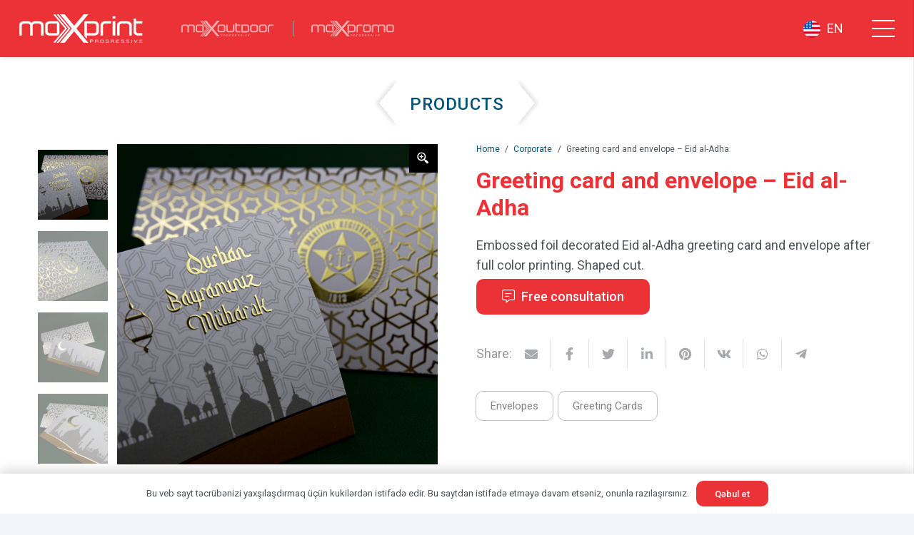

--- FILE ---
content_type: text/html; charset=UTF-8
request_url: https://maxprint.az/en/product/greeting-card-and-envelope-eid-al-adha/
body_size: 24316
content:
<!DOCTYPE HTML>
<html lang="en-US">
<head>
	<meta charset="UTF-8">
	<meta name='robots' content='index, follow, max-image-preview:large, max-snippet:-1, max-video-preview:-1' />
<link rel="alternate" href="https://maxprint.az/product/tebrikname-ve-zerf-qurban-bayrami/" hreflang="az" />
<link rel="alternate" href="https://maxprint.az/en/product/greeting-card-and-envelope-eid-al-adha/" hreflang="en" />

	<!-- This site is optimized with the Yoast SEO plugin v21.1 - https://yoast.com/wordpress/plugins/seo/ -->
	<title>Greeting card and envelope - Eid al-Adha - MaxPrint</title>
	<meta name="description" content="Embossed foil decorated Eid al-Adha greeting card and envelope after full color printing. Shaped cut." />
	<link rel="canonical" href="https://maxprint.az/en/product/greeting-card-and-envelope-eid-al-adha/" />
	<meta property="og:locale" content="en_US" />
	<meta property="og:locale:alternate" content="az_AZ" />
	<meta property="og:type" content="article" />
	<meta property="og:title" content="Greeting card and envelope - Eid al-Adha - MaxPrint" />
	<meta property="og:description" content="Embossed foil decorated Eid al-Adha greeting card and envelope after full color printing. Shaped cut." />
	<meta property="og:url" content="https://maxprint.az/en/product/greeting-card-and-envelope-eid-al-adha/" />
	<meta property="og:site_name" content="MaxPrint" />
	<meta property="article:modified_time" content="2023-12-13T10:10:58+00:00" />
	<meta property="og:image" content="https://maxprint.az/wp-content/uploads/2023/11/img_6188_w.jpg" />
	<meta property="og:image:width" content="1024" />
	<meta property="og:image:height" content="1024" />
	<meta property="og:image:type" content="image/jpeg" />
	<meta name="twitter:card" content="summary_large_image" />
	<meta name="twitter:label1" content="Est. reading time" />
	<meta name="twitter:data1" content="1 minute" />
	<script type="application/ld+json" class="yoast-schema-graph">{"@context":"https://schema.org","@graph":[{"@type":"WebPage","@id":"https://maxprint.az/en/product/greeting-card-and-envelope-eid-al-adha/","url":"https://maxprint.az/en/product/greeting-card-and-envelope-eid-al-adha/","name":"Greeting card and envelope - Eid al-Adha - MaxPrint","isPartOf":{"@id":"https://maxprint.az/en/#website"},"primaryImageOfPage":{"@id":"https://maxprint.az/en/product/greeting-card-and-envelope-eid-al-adha/#primaryimage"},"image":{"@id":"https://maxprint.az/en/product/greeting-card-and-envelope-eid-al-adha/#primaryimage"},"thumbnailUrl":"https://maxprint.az/wp-content/uploads/2023/11/img_6188_w.jpg","datePublished":"2023-11-21T06:36:02+00:00","dateModified":"2023-12-13T10:10:58+00:00","description":"Embossed foil decorated Eid al-Adha greeting card and envelope after full color printing. Shaped cut.","breadcrumb":{"@id":"https://maxprint.az/en/product/greeting-card-and-envelope-eid-al-adha/#breadcrumb"},"inLanguage":"en-US","potentialAction":[{"@type":"ReadAction","target":["https://maxprint.az/en/product/greeting-card-and-envelope-eid-al-adha/"]}]},{"@type":"ImageObject","inLanguage":"en-US","@id":"https://maxprint.az/en/product/greeting-card-and-envelope-eid-al-adha/#primaryimage","url":"https://maxprint.az/wp-content/uploads/2023/11/img_6188_w.jpg","contentUrl":"https://maxprint.az/wp-content/uploads/2023/11/img_6188_w.jpg","width":1024,"height":1024,"caption":"Tam rəngli çapdan sonra qabarıq falqa ilə dekorasiya edilmiş təbriknamə və zərf. Formalı kəsim.  Embossed foil decorated greeting card and envelope after full color printing. Shaped cut."},{"@type":"BreadcrumbList","@id":"https://maxprint.az/en/product/greeting-card-and-envelope-eid-al-adha/#breadcrumb","itemListElement":[{"@type":"ListItem","position":1,"name":"Məhsullar","item":"https://maxtest2.preflight.az/shop/"},{"@type":"ListItem","position":2,"name":"Greeting card and envelope &#8211; Eid al-Adha"}]},{"@type":"WebSite","@id":"https://maxprint.az/en/#website","url":"https://maxprint.az/en/","name":"MaxPrint","description":"","potentialAction":[{"@type":"SearchAction","target":{"@type":"EntryPoint","urlTemplate":"https://maxprint.az/en/?s={search_term_string}"},"query-input":"required name=search_term_string"}],"inLanguage":"en-US"}]}</script>
	<!-- / Yoast SEO plugin. -->


<link rel='dns-prefetch' href='//www.googletagmanager.com' />
<link rel='dns-prefetch' href='//fonts.googleapis.com' />
<link rel="alternate" type="application/rss+xml" title="MaxPrint &raquo; Feed" href="https://maxprint.az/en/feed/" />
<link rel="alternate" type="application/rss+xml" title="MaxPrint &raquo; Comments Feed" href="https://maxprint.az/en/comments/feed/" />
<meta name="viewport" content="width=device-width, initial-scale=1">
<meta name="SKYPE_TOOLBAR" content="SKYPE_TOOLBAR_PARSER_COMPATIBLE">
<meta name="theme-color" content="#ffffff">
<script>
window._wpemojiSettings = {"baseUrl":"https:\/\/s.w.org\/images\/core\/emoji\/14.0.0\/72x72\/","ext":".png","svgUrl":"https:\/\/s.w.org\/images\/core\/emoji\/14.0.0\/svg\/","svgExt":".svg","source":{"concatemoji":"https:\/\/maxprint.az\/wp-includes\/js\/wp-emoji-release.min.js?ver=6.3.7"}};
/*! This file is auto-generated */
!function(i,n){var o,s,e;function c(e){try{var t={supportTests:e,timestamp:(new Date).valueOf()};sessionStorage.setItem(o,JSON.stringify(t))}catch(e){}}function p(e,t,n){e.clearRect(0,0,e.canvas.width,e.canvas.height),e.fillText(t,0,0);var t=new Uint32Array(e.getImageData(0,0,e.canvas.width,e.canvas.height).data),r=(e.clearRect(0,0,e.canvas.width,e.canvas.height),e.fillText(n,0,0),new Uint32Array(e.getImageData(0,0,e.canvas.width,e.canvas.height).data));return t.every(function(e,t){return e===r[t]})}function u(e,t,n){switch(t){case"flag":return n(e,"\ud83c\udff3\ufe0f\u200d\u26a7\ufe0f","\ud83c\udff3\ufe0f\u200b\u26a7\ufe0f")?!1:!n(e,"\ud83c\uddfa\ud83c\uddf3","\ud83c\uddfa\u200b\ud83c\uddf3")&&!n(e,"\ud83c\udff4\udb40\udc67\udb40\udc62\udb40\udc65\udb40\udc6e\udb40\udc67\udb40\udc7f","\ud83c\udff4\u200b\udb40\udc67\u200b\udb40\udc62\u200b\udb40\udc65\u200b\udb40\udc6e\u200b\udb40\udc67\u200b\udb40\udc7f");case"emoji":return!n(e,"\ud83e\udef1\ud83c\udffb\u200d\ud83e\udef2\ud83c\udfff","\ud83e\udef1\ud83c\udffb\u200b\ud83e\udef2\ud83c\udfff")}return!1}function f(e,t,n){var r="undefined"!=typeof WorkerGlobalScope&&self instanceof WorkerGlobalScope?new OffscreenCanvas(300,150):i.createElement("canvas"),a=r.getContext("2d",{willReadFrequently:!0}),o=(a.textBaseline="top",a.font="600 32px Arial",{});return e.forEach(function(e){o[e]=t(a,e,n)}),o}function t(e){var t=i.createElement("script");t.src=e,t.defer=!0,i.head.appendChild(t)}"undefined"!=typeof Promise&&(o="wpEmojiSettingsSupports",s=["flag","emoji"],n.supports={everything:!0,everythingExceptFlag:!0},e=new Promise(function(e){i.addEventListener("DOMContentLoaded",e,{once:!0})}),new Promise(function(t){var n=function(){try{var e=JSON.parse(sessionStorage.getItem(o));if("object"==typeof e&&"number"==typeof e.timestamp&&(new Date).valueOf()<e.timestamp+604800&&"object"==typeof e.supportTests)return e.supportTests}catch(e){}return null}();if(!n){if("undefined"!=typeof Worker&&"undefined"!=typeof OffscreenCanvas&&"undefined"!=typeof URL&&URL.createObjectURL&&"undefined"!=typeof Blob)try{var e="postMessage("+f.toString()+"("+[JSON.stringify(s),u.toString(),p.toString()].join(",")+"));",r=new Blob([e],{type:"text/javascript"}),a=new Worker(URL.createObjectURL(r),{name:"wpTestEmojiSupports"});return void(a.onmessage=function(e){c(n=e.data),a.terminate(),t(n)})}catch(e){}c(n=f(s,u,p))}t(n)}).then(function(e){for(var t in e)n.supports[t]=e[t],n.supports.everything=n.supports.everything&&n.supports[t],"flag"!==t&&(n.supports.everythingExceptFlag=n.supports.everythingExceptFlag&&n.supports[t]);n.supports.everythingExceptFlag=n.supports.everythingExceptFlag&&!n.supports.flag,n.DOMReady=!1,n.readyCallback=function(){n.DOMReady=!0}}).then(function(){return e}).then(function(){var e;n.supports.everything||(n.readyCallback(),(e=n.source||{}).concatemoji?t(e.concatemoji):e.wpemoji&&e.twemoji&&(t(e.twemoji),t(e.wpemoji)))}))}((window,document),window._wpemojiSettings);
</script>
<style>
img.wp-smiley,
img.emoji {
	display: inline !important;
	border: none !important;
	box-shadow: none !important;
	height: 1em !important;
	width: 1em !important;
	margin: 0 0.07em !important;
	vertical-align: -0.1em !important;
	background: none !important;
	padding: 0 !important;
}
</style>
	<style id='classic-theme-styles-inline-css'>
/*! This file is auto-generated */
.wp-block-button__link{color:#fff;background-color:#32373c;border-radius:9999px;box-shadow:none;text-decoration:none;padding:calc(.667em + 2px) calc(1.333em + 2px);font-size:1.125em}.wp-block-file__button{background:#32373c;color:#fff;text-decoration:none}
</style>
<link rel='stylesheet' id='creative-tag-cloud-css' href='https://maxprint.az/wp-content/plugins/creative-tag-cloud/public/css/creative-tag-cloud.css?ver=0.3.2' media='all' />
<link rel='stylesheet' id='creative-tag-cloud-color-css' href='https://maxprint.az/wp-content/plugins/creative-tag-cloud/public/css/creative-tag-cloud-color.css?ver=0.3.2' media='all' />
<style id='woocommerce-inline-inline-css'>
.woocommerce form .form-row .required { visibility: visible; }
</style>
<link rel='stylesheet' id='fancybox-css' href='https://maxprint.az/wp-content/plugins/twist/assets/css/jquery.fancybox.min.css?ver=3.3.4' media='all' />
<link rel='stylesheet' id='slick-theme-css' href='https://maxprint.az/wp-content/plugins/twist/assets/css/slick-theme.css?ver=6.3.7' media='all' />
<link rel='stylesheet' id='slick-css' href='https://maxprint.az/wp-content/plugins/twist/assets/css/slick.css?ver=6.3.7' media='all' />
<link rel='stylesheet' id='wpgs-css' href='https://maxprint.az/wp-content/plugins/twist/assets/css/wpgs-style.css?ver=3.3.4' media='all' />
<style id='wpgs-inline-css'>

			.fancybox-thumbs {
				top: auto;
				width: auto;
				bottom: 0;
				left: 0;
				right : 0;
				height: 95px;
				padding: 10px 10px 5px 10px;
				box-sizing: border-box;
				background: rgba(0, 0, 0, 0.3);

			}

			.fancybox-show-thumbs .fancybox-inner {
				right: 0;
				bottom: 95px;
			}
			.fancybox-thumbs-x .fancybox-thumbs__list{
			margin:0 auto;
			}

		
			.images.wpgs-wrapper .wpgs-image{
				margin-bottom:0px ;
			}
			@media (min-width: 1025px) {


			.wpgs-image {
				width: 79%;
				float: right;

    			margin-left: 1%;
			}
			.wpgs-thumb {
				width: 20%;
			}
			.thumbnail_image {
				margin: 3px 0px;
			}

			}
			@media (min-width: 1025px) {
			.wpgs-thumb {
				width: 20%;
				float: left;
			}
			}

			.thumbnail_image:before{
				background: rgba(255,255,255,0.54);
			}

			
                 .wpgs-wrapper .slick-prev:before, .wpgs-wrapper .slick-next:before,.wpgs-image button:not(.toggle){

				color: #fff;
				}
                .wpgs-wrapper .slick-prev,.wpgs-wrapper .slick-next{
				background: #000000 !important;

				}

				.woocommerce-product-gallery__lightbox {
					 background: #000;
					 color: #fff;
				}

				.fancybox-bg,.fancybox-button{
					background: rgba(10,0,0,0.75);
				}
				.fancybox-caption__body,.fancybox-infobar{
					 color: #fff;
				}

				.thumbnail_image{
					margin: 8px;
				}
				
				.arrow-next:before,
				.slick-next:before{
				content: '\e804';
				}
				.arrow-prev:before,
				.slick-prev:before{
				content: '\e805';
				}
				[dir='rtl'] .slick-next:before {
					content: '\e805';
				}
				[dir='rtl'] .slick-prev:before {
					content: '\e804';
				}
				
				@media only screen and (min-width: 767px) {
					.wpgs-thumb .slick-track {
						transform: inherit !important;
					}
				}
				
</style>
<link rel='stylesheet' id='nta-css-popup-css' href='https://maxprint.az/wp-content/plugins/wp-whatsapp/assets/dist/css/style.css?ver=3.7.3' media='all' />
<link rel='stylesheet' id='us-fonts-css' href='https://fonts.googleapis.com/css?family=Roboto%3A100%2C100italic%2C300%2C300italic%2C400%2C400italic%2C500%2C500italic%2C700%2C700italic%2C900%2C900italic&#038;display=swap&#038;ver=6.3.7' media='all' />
<link rel='stylesheet' id='us-style-css' href='https://maxprint.az/wp-content/themes/Impreza/css/style.min.css?ver=8.11' media='all' />
<link rel='stylesheet' id='us-ripple-css' href='https://maxprint.az/wp-content/themes/Impreza/common/css/base/ripple.css?ver=8.11' media='all' />
<link rel='stylesheet' id='us-woocommerce-css' href='https://maxprint.az/wp-content/themes/Impreza/common/css/plugins/woocommerce.min.css?ver=8.11' media='all' />
<link rel='stylesheet' id='theme-style-css' href='https://maxprint.az/wp-content/themes/Impreza-child/style.css?ver=8.11' media='all' />
<script src='https://maxprint.az/wp-includes/js/jquery/jquery.min.js?ver=3.7.0' id='jquery-core-js'></script>
<script src='https://maxprint.az/wp-content/plugins/creative-tag-cloud/public/js/creative-tag-cloud.min.js?ver=0.3.2' id='creative-tag-cloud-js'></script>
<script src='https://maxprint.az/wp-content/plugins/twist/assets/js/slick.min.js' id='slick-js'></script>
<script src='https://maxprint.az/wp-content/plugins/twist/assets/js/jquery.fancybox.min.js?ver=3.3.4' id='fancybox-js'></script>

<!-- Google tag (gtag.js) snippet added by Site Kit -->

<!-- Google Analytics snippet added by Site Kit -->
<script src='https://www.googletagmanager.com/gtag/js?id=GT-KTBLPKC6' id='google_gtagjs-js' async></script>
<script id="google_gtagjs-js-after">
window.dataLayer = window.dataLayer || [];function gtag(){dataLayer.push(arguments);}
gtag("set","linker",{"domains":["maxprint.az"]});
gtag("js", new Date());
gtag("set", "developer_id.dZTNiMT", true);
gtag("config", "GT-KTBLPKC6");
 window._googlesitekit = window._googlesitekit || {}; window._googlesitekit.throttledEvents = []; window._googlesitekit.gtagEvent = (name, data) => { var key = JSON.stringify( { name, data } ); if ( !! window._googlesitekit.throttledEvents[ key ] ) { return; } window._googlesitekit.throttledEvents[ key ] = true; setTimeout( () => { delete window._googlesitekit.throttledEvents[ key ]; }, 5 ); gtag( "event", name, { ...data, event_source: "site-kit" } ); }
</script>

<!-- End Google tag (gtag.js) snippet added by Site Kit -->
<link rel="https://api.w.org/" href="https://maxprint.az/wp-json/" /><link rel="alternate" type="application/json" href="https://maxprint.az/wp-json/wp/v2/product/3172" /><link rel="EditURI" type="application/rsd+xml" title="RSD" href="https://maxprint.az/xmlrpc.php?rsd" />
<meta name="generator" content="WordPress 6.3.7" />
<meta name="generator" content="WooCommerce 8.1.3" />
<link rel='shortlink' href='https://maxprint.az/?p=3172' />
<link rel="alternate" type="application/json+oembed" href="https://maxprint.az/wp-json/oembed/1.0/embed?url=https%3A%2F%2Fmaxprint.az%2Fen%2Fproduct%2Fgreeting-card-and-envelope-eid-al-adha%2F" />
<link rel="alternate" type="text/xml+oembed" href="https://maxprint.az/wp-json/oembed/1.0/embed?url=https%3A%2F%2Fmaxprint.az%2Fen%2Fproduct%2Fgreeting-card-and-envelope-eid-al-adha%2F&#038;format=xml" />
<meta name="generator" content="Site Kit by Google 1.140.0" />		<script>
			if ( ! /Android|webOS|iPhone|iPad|iPod|BlackBerry|IEMobile|Opera Mini/i.test( navigator.userAgent ) ) {
				var root = document.getElementsByTagName( 'html' )[ 0 ]
				root.className += " no-touch";
			}
		</script>
			<noscript><style>.woocommerce-product-gallery{ opacity: 1 !important; }</style></noscript>
	<meta name="generator" content="Elementor 3.21.8; features: e_optimized_assets_loading, e_optimized_css_loading, e_font_icon_svg, additional_custom_breakpoints, e_lazyload; settings: css_print_method-external, google_font-enabled, font_display-swap">
			<style>
				.e-con.e-parent:nth-of-type(n+4):not(.e-lazyloaded):not(.e-no-lazyload),
				.e-con.e-parent:nth-of-type(n+4):not(.e-lazyloaded):not(.e-no-lazyload) * {
					background-image: none !important;
				}
				@media screen and (max-height: 1024px) {
					.e-con.e-parent:nth-of-type(n+3):not(.e-lazyloaded):not(.e-no-lazyload),
					.e-con.e-parent:nth-of-type(n+3):not(.e-lazyloaded):not(.e-no-lazyload) * {
						background-image: none !important;
					}
				}
				@media screen and (max-height: 640px) {
					.e-con.e-parent:nth-of-type(n+2):not(.e-lazyloaded):not(.e-no-lazyload),
					.e-con.e-parent:nth-of-type(n+2):not(.e-lazyloaded):not(.e-no-lazyload) * {
						background-image: none !important;
					}
				}
			</style>
			<meta name="generator" content="Powered by WPBakery Page Builder - drag and drop page builder for WordPress."/>
<meta name="generator" content="Powered by Slider Revolution 6.6.2 - responsive, Mobile-Friendly Slider Plugin for WordPress with comfortable drag and drop interface." />
<style type="text/css">.wpgs-gallery-caption{color:#000000;text-align:center;font-size:16px;line-height:20px;}</style><link rel="icon" href="https://maxprint.az/wp-content/uploads/2022/08/asset-4-1-1.svg" sizes="32x32" />
<link rel="icon" href="https://maxprint.az/wp-content/uploads/2022/08/asset-4-1-1.svg" sizes="192x192" />
<link rel="apple-touch-icon" href="https://maxprint.az/wp-content/uploads/2022/08/asset-4-1-1.svg" />
<meta name="msapplication-TileImage" content="https://maxprint.az/wp-content/uploads/2022/08/asset-4-1-1.svg" />
<script>function setREVStartSize(e){
			//window.requestAnimationFrame(function() {
				window.RSIW = window.RSIW===undefined ? window.innerWidth : window.RSIW;
				window.RSIH = window.RSIH===undefined ? window.innerHeight : window.RSIH;
				try {
					var pw = document.getElementById(e.c).parentNode.offsetWidth,
						newh;
					pw = pw===0 || isNaN(pw) || (e.l=="fullwidth" || e.layout=="fullwidth") ? window.RSIW : pw;
					e.tabw = e.tabw===undefined ? 0 : parseInt(e.tabw);
					e.thumbw = e.thumbw===undefined ? 0 : parseInt(e.thumbw);
					e.tabh = e.tabh===undefined ? 0 : parseInt(e.tabh);
					e.thumbh = e.thumbh===undefined ? 0 : parseInt(e.thumbh);
					e.tabhide = e.tabhide===undefined ? 0 : parseInt(e.tabhide);
					e.thumbhide = e.thumbhide===undefined ? 0 : parseInt(e.thumbhide);
					e.mh = e.mh===undefined || e.mh=="" || e.mh==="auto" ? 0 : parseInt(e.mh,0);
					if(e.layout==="fullscreen" || e.l==="fullscreen")
						newh = Math.max(e.mh,window.RSIH);
					else{
						e.gw = Array.isArray(e.gw) ? e.gw : [e.gw];
						for (var i in e.rl) if (e.gw[i]===undefined || e.gw[i]===0) e.gw[i] = e.gw[i-1];
						e.gh = e.el===undefined || e.el==="" || (Array.isArray(e.el) && e.el.length==0)? e.gh : e.el;
						e.gh = Array.isArray(e.gh) ? e.gh : [e.gh];
						for (var i in e.rl) if (e.gh[i]===undefined || e.gh[i]===0) e.gh[i] = e.gh[i-1];
											
						var nl = new Array(e.rl.length),
							ix = 0,
							sl;
						e.tabw = e.tabhide>=pw ? 0 : e.tabw;
						e.thumbw = e.thumbhide>=pw ? 0 : e.thumbw;
						e.tabh = e.tabhide>=pw ? 0 : e.tabh;
						e.thumbh = e.thumbhide>=pw ? 0 : e.thumbh;
						for (var i in e.rl) nl[i] = e.rl[i]<window.RSIW ? 0 : e.rl[i];
						sl = nl[0];
						for (var i in nl) if (sl>nl[i] && nl[i]>0) { sl = nl[i]; ix=i;}
						var m = pw>(e.gw[ix]+e.tabw+e.thumbw) ? 1 : (pw-(e.tabw+e.thumbw)) / (e.gw[ix]);
						newh =  (e.gh[ix] * m) + (e.tabh + e.thumbh);
					}
					var el = document.getElementById(e.c);
					if (el!==null && el) el.style.height = newh+"px";
					el = document.getElementById(e.c+"_wrapper");
					if (el!==null && el) {
						el.style.height = newh+"px";
						el.style.display = "block";
					}
				} catch(e){
					console.log("Failure at Presize of Slider:" + e)
				}
			//});
		  };</script>
<noscript><style> .wpb_animate_when_almost_visible { opacity: 1; }</style></noscript>		<style id="us-icon-fonts">@font-face{font-display:block;font-style:normal;font-family:"fontawesome";font-weight:900;src:url("https://maxprint.az/wp-content/themes/Impreza/fonts/fa-solid-900.woff2?ver=8.11") format("woff2"),url("https://maxprint.az/wp-content/themes/Impreza/fonts/fa-solid-900.woff?ver=8.11") format("woff")}.fas{font-family:"fontawesome";font-weight:900}@font-face{font-display:block;font-style:normal;font-family:"fontawesome";font-weight:400;src:url("https://maxprint.az/wp-content/themes/Impreza/fonts/fa-regular-400.woff2?ver=8.11") format("woff2"),url("https://maxprint.az/wp-content/themes/Impreza/fonts/fa-regular-400.woff?ver=8.11") format("woff")}.far{font-family:"fontawesome";font-weight:400}@font-face{font-display:block;font-style:normal;font-family:"fontawesome";font-weight:300;src:url("https://maxprint.az/wp-content/themes/Impreza/fonts/fa-light-300.woff2?ver=8.11") format("woff2"),url("https://maxprint.az/wp-content/themes/Impreza/fonts/fa-light-300.woff?ver=8.11") format("woff")}.fal{font-family:"fontawesome";font-weight:300}@font-face{font-display:block;font-style:normal;font-family:"Font Awesome 5 Duotone";font-weight:900;src:url("https://maxprint.az/wp-content/themes/Impreza/fonts/fa-duotone-900.woff2?ver=8.11") format("woff2"),url("https://maxprint.az/wp-content/themes/Impreza/fonts/fa-duotone-900.woff?ver=8.11") format("woff")}.fad{font-family:"Font Awesome 5 Duotone";font-weight:900}.fad{position:relative}.fad:before{position:absolute}.fad:after{opacity:0.4}@font-face{font-display:block;font-style:normal;font-family:"Font Awesome 5 Brands";font-weight:400;src:url("https://maxprint.az/wp-content/themes/Impreza/fonts/fa-brands-400.woff2?ver=8.11") format("woff2"),url("https://maxprint.az/wp-content/themes/Impreza/fonts/fa-brands-400.woff?ver=8.11") format("woff")}.fab{font-family:"Font Awesome 5 Brands";font-weight:400}@font-face{font-display:block;font-style:normal;font-family:"Material Icons";font-weight:400;src:url("https://maxprint.az/wp-content/themes/Impreza/fonts/material-icons.woff2?ver=8.11") format("woff2"),url("https://maxprint.az/wp-content/themes/Impreza/fonts/material-icons.woff?ver=8.11") format("woff")}.material-icons{font-family:"Material Icons";font-weight:400}</style>
				<style id="us-theme-options-css">:root{--color-header-middle-bg:#EA3237;--color-header-middle-bg-grad:#EA3237;--color-header-middle-text:#ffffff;--color-header-middle-text-hover:#e8e8e8;--color-header-transparent-bg:transparent;--color-header-transparent-bg-grad:transparent;--color-header-transparent-text:#ffffff;--color-header-transparent-text-hover:#EA3237;--color-chrome-toolbar:#ffffff;--color-chrome-toolbar-grad:#ffffff;--color-header-top-bg:#f3f5fb;--color-header-top-bg-grad:#f3f5fb;--color-header-top-text:#949799;--color-header-top-text-hover:#EA3237;--color-header-top-transparent-bg:rgba(0,0,0,0.2);--color-header-top-transparent-bg-grad:rgba(0,0,0,0.2);--color-header-top-transparent-text:rgba(255,255,255,0.66);--color-header-top-transparent-text-hover:#fff;--color-content-bg:#ffffff;--color-content-bg-grad:#ffffff;--color-content-bg-alt:#f3f5fb;--color-content-bg-alt-grad:#f3f5fb;--color-content-border:#dfe2e6;--color-content-heading:#25282b;--color-content-heading-grad:#25282b;--color-content-text:#4f5459;--color-content-link:#005376;--color-content-link-hover:#EA3237;--color-content-primary:#EA3237;--color-content-primary-grad:#EA3237;--color-content-secondary:#005376;--color-content-secondary-grad:#005376;--color-content-faded:#949799;--color-content-overlay:rgba(0,0,0,0.75);--color-content-overlay-grad:rgba(0,0,0,0.75);--color-alt-content-bg:#f3f5fb;--color-alt-content-bg-grad:#f3f5fb;--color-alt-content-bg-alt:#ffffff;--color-alt-content-bg-alt-grad:#ffffff;--color-alt-content-border:#e1e3e5;--color-alt-content-heading:#25282b;--color-alt-content-heading-grad:#25282b;--color-alt-content-text:#4f5459;--color-alt-content-link:#EA3237;--color-alt-content-link-hover:#005376;--color-alt-content-primary:#EA3237;--color-alt-content-primary-grad:#EA3237;--color-alt-content-secondary:#005376;--color-alt-content-secondary-grad:#005376;--color-alt-content-faded:#949799;--color-alt-content-overlay:rgba(234,50,55,0.85);--color-alt-content-overlay-grad:rgba(234,50,55,0.85);--color-footer-bg:#1c1f21;--color-footer-bg-grad:#1c1f21;--color-footer-bg-alt:#25282b;--color-footer-bg-alt-grad:#25282b;--color-footer-border:#35383b;--color-footer-heading:#cccccc;--color-footer-heading-grad:#cccccc;--color-footer-text:#8e9194;--color-footer-link:#c2c4c5;--color-footer-link-hover:#ffffff;--color-subfooter-bg:#ffffff;--color-subfooter-bg-grad:#ffffff;--color-subfooter-bg-alt:#f3f5fb;--color-subfooter-bg-alt-grad:#f3f5fb;--color-subfooter-border:#dfe2e6;--color-subfooter-heading:#cccccc;--color-subfooter-heading-grad:#cccccc;--color-subfooter-text:#8e9194;--color-subfooter-link:#8e9194;--color-subfooter-link-hover:#005376;--color-content-primary-faded:rgba(234,50,55,0.15);--box-shadow:0 5px 15px rgba(0,0,0,.15);--box-shadow-up:0 -5px 15px rgba(0,0,0,.15);--site-content-width:1200px;--inputs-font-size:1rem;--inputs-height:2.8rem;--inputs-padding:0.8rem;--inputs-border-width:1px;--inputs-text-color:#808080;--font-body:"Roboto",sans-serif;--font-h1:"Roboto",sans-serif;--font-h2:"Roboto",sans-serif;--font-h3:"Roboto",sans-serif;--font-h4:"Roboto",sans-serif;--font-h5:"Roboto",sans-serif;--font-h6:"Roboto",sans-serif}h1{color:var(--color-header-middle-bg)}h2{color:var(--color-content-secondary)}h4{color:var(--color-content-secondary)}h6{color:var(--color-content-secondary)}html,.l-header .widget,.menu-item-object-us_page_block{font-family:var(--font-body);font-weight:100;font-size:18px;line-height:28px}h1{font-family:var(--font-h1);font-weight:700;font-size:32px;line-height:1.2;letter-spacing:0;margin-bottom:0.6em}h2{font-family:var(--font-h2);font-weight:500;font-size:24px;line-height:1.2;letter-spacing:0.05em;margin-bottom:0.6em;text-transform:uppercase}h3{font-family:var(--font-h3);font-weight:700;font-size:max( 1.4rem,1.4vw );line-height:1.2;letter-spacing:0;margin-bottom:0.6em}.woocommerce-Reviews-title,.widgettitle,h4{font-family:var(--font-h4);font-weight:700;font-size:max( 1.2rem,1.2vw );line-height:1.2;letter-spacing:0;margin-bottom:0.6em}h5{font-family:var(--font-h5);font-weight:700;font-size:max( 1.1rem,1.1vw );line-height:1.2;letter-spacing:0;margin-bottom:0.6em}h6{font-family:var(--font-h6);font-weight:500;font-size:max( 1.1rem,1.1vw );line-height:1.3;letter-spacing:0.04em;margin-bottom:2em}@media (max-width:600px){html{font-size:16px;line-height:28px}}body{background:var(--color-content-bg-alt)}.l-canvas.type_boxed,.l-canvas.type_boxed .l-subheader,.l-canvas.type_boxed~.l-footer{max-width:1300px}.l-subheader-h,.l-section-h,.l-main .aligncenter,.w-tabs-section-content-h{max-width:1200px}.post-password-form{max-width:calc(1200px + 5rem)}@media (max-width:1290px){.l-main .aligncenter{max-width:calc(100vw - 5rem)}}.wpb_text_column:not(:last-child){margin-bottom:1.5rem}@media (min-width:1367px){body.usb_preview .hide_on_default{opacity:0.25!important}.vc_hidden-lg,body:not(.usb_preview) .hide_on_default{display:none!important}.default_align_left{text-align:left}.default_align_right{text-align:right}.default_align_center{text-align:center}.default_align_justify>.w-btn{width:100%}}@media (min-width:1201px) and (max-width:1366px){body.usb_preview .hide_on_laptops{opacity:0.25!important}.vc_hidden-md,body:not(.usb_preview) .hide_on_laptops{display:none!important}.laptops_align_left{text-align:left}.laptops_align_right{text-align:right}.laptops_align_center{text-align:center}.laptops_align_justify>.w-btn{width:100%}}@media (min-width:601px) and (max-width:1200px){body.usb_preview .hide_on_tablets{opacity:0.25!important}.vc_hidden-sm,body:not(.usb_preview) .hide_on_tablets{display:none!important}.tablets_align_left{text-align:left}.tablets_align_right{text-align:right}.tablets_align_center{text-align:center}.tablets_align_justify>.w-btn{width:100%}}@media (max-width:600px){body.usb_preview .hide_on_mobiles{opacity:0.25!important}.vc_hidden-xs,body:not(.usb_preview) .hide_on_mobiles{display:none!important}.mobiles_align_left{text-align:left}.mobiles_align_right{text-align:right}.mobiles_align_center{text-align:center}.mobiles_align_justify>.w-btn{width:100%}}@media (max-width:1366px){.g-cols.laptops-cols_1{grid-template-columns:100%}.g-cols.laptops-cols_1.reversed>div:last-of-type{order:-1}.g-cols.laptops-cols_2{grid-template-columns:repeat(2,1fr)}.g-cols.laptops-cols_3{grid-template-columns:repeat(3,1fr)}.g-cols.laptops-cols_4{grid-template-columns:repeat(4,1fr)}.g-cols.laptops-cols_5{grid-template-columns:repeat(5,1fr)}.g-cols.laptops-cols_6{grid-template-columns:repeat(6,1fr)}.g-cols.laptops-cols_1-2{grid-template-columns:1fr 2fr}.g-cols.laptops-cols_2-1{grid-template-columns:2fr 1fr}.g-cols.laptops-cols_2-3{grid-template-columns:2fr 3fr}.g-cols.laptops-cols_3-2{grid-template-columns:3fr 2fr}.g-cols.laptops-cols_1-3{grid-template-columns:1fr 3fr}.g-cols.laptops-cols_3-1{grid-template-columns:3fr 1fr}.g-cols.laptops-cols_1-4{grid-template-columns:1fr 4fr}.g-cols.laptops-cols_4-1{grid-template-columns:4fr 1fr}.g-cols.laptops-cols_1-5{grid-template-columns:1fr 5fr}.g-cols.laptops-cols_5-1{grid-template-columns:5fr 1fr}.g-cols.laptops-cols_1-2-1{grid-template-columns:1fr 2fr 1fr}.g-cols.laptops-cols_1-3-1{grid-template-columns:1fr 3fr 1fr}.g-cols.laptops-cols_1-4-1{grid-template-columns:1fr 4fr 1fr}}@media (max-width:1200px){.g-cols.tablets-cols_1{grid-template-columns:100%}.g-cols.tablets-cols_1.reversed>div:last-of-type{order:-1}.g-cols.tablets-cols_2{grid-template-columns:repeat(2,1fr)}.g-cols.tablets-cols_3{grid-template-columns:repeat(3,1fr)}.g-cols.tablets-cols_4{grid-template-columns:repeat(4,1fr)}.g-cols.tablets-cols_5{grid-template-columns:repeat(5,1fr)}.g-cols.tablets-cols_6{grid-template-columns:repeat(6,1fr)}.g-cols.tablets-cols_1-2{grid-template-columns:1fr 2fr}.g-cols.tablets-cols_2-1{grid-template-columns:2fr 1fr}.g-cols.tablets-cols_2-3{grid-template-columns:2fr 3fr}.g-cols.tablets-cols_3-2{grid-template-columns:3fr 2fr}.g-cols.tablets-cols_1-3{grid-template-columns:1fr 3fr}.g-cols.tablets-cols_3-1{grid-template-columns:3fr 1fr}.g-cols.tablets-cols_1-4{grid-template-columns:1fr 4fr}.g-cols.tablets-cols_4-1{grid-template-columns:4fr 1fr}.g-cols.tablets-cols_1-5{grid-template-columns:1fr 5fr}.g-cols.tablets-cols_5-1{grid-template-columns:5fr 1fr}.g-cols.tablets-cols_1-2-1{grid-template-columns:1fr 2fr 1fr}.g-cols.tablets-cols_1-3-1{grid-template-columns:1fr 3fr 1fr}.g-cols.tablets-cols_1-4-1{grid-template-columns:1fr 4fr 1fr}}@media (max-width:600px){.g-cols.mobiles-cols_1{grid-template-columns:100%}.g-cols.mobiles-cols_1.reversed>div:last-of-type{order:-1}.g-cols.mobiles-cols_2{grid-template-columns:repeat(2,1fr)}.g-cols.mobiles-cols_3{grid-template-columns:repeat(3,1fr)}.g-cols.mobiles-cols_4{grid-template-columns:repeat(4,1fr)}.g-cols.mobiles-cols_5{grid-template-columns:repeat(5,1fr)}.g-cols.mobiles-cols_6{grid-template-columns:repeat(6,1fr)}.g-cols.mobiles-cols_1-2{grid-template-columns:1fr 2fr}.g-cols.mobiles-cols_2-1{grid-template-columns:2fr 1fr}.g-cols.mobiles-cols_2-3{grid-template-columns:2fr 3fr}.g-cols.mobiles-cols_3-2{grid-template-columns:3fr 2fr}.g-cols.mobiles-cols_1-3{grid-template-columns:1fr 3fr}.g-cols.mobiles-cols_3-1{grid-template-columns:3fr 1fr}.g-cols.mobiles-cols_1-4{grid-template-columns:1fr 4fr}.g-cols.mobiles-cols_4-1{grid-template-columns:4fr 1fr}.g-cols.mobiles-cols_1-5{grid-template-columns:1fr 5fr}.g-cols.mobiles-cols_5-1{grid-template-columns:5fr 1fr}.g-cols.mobiles-cols_1-2-1{grid-template-columns:1fr 2fr 1fr}.g-cols.mobiles-cols_1-3-1{grid-template-columns:1fr 3fr 1fr}.g-cols.mobiles-cols_1-4-1{grid-template-columns:1fr 4fr 1fr}.g-cols:not([style*="grid-gap"]){grid-gap:1.5rem}}@media (max-width:799px){.l-canvas{overflow:hidden}.g-cols.stacking_default.reversed>div:last-of-type{order:-1}.g-cols.stacking_default.via_flex>div:not([class*="vc_col-xs"]){width:100%;margin:0 0 1.5rem}.g-cols.stacking_default.via_grid.mobiles-cols_1{grid-template-columns:100%}.g-cols.stacking_default.via_flex.type_boxes>div,.g-cols.stacking_default.via_flex.reversed>div:first-child,.g-cols.stacking_default.via_flex:not(.reversed)>div:last-child,.g-cols.stacking_default.via_flex>div.has_bg_color{margin-bottom:0}.g-cols.stacking_default.via_flex.type_default>.wpb_column.stretched{margin-left:-1rem;margin-right:-1rem}.g-cols.stacking_default.via_grid.mobiles-cols_1>.wpb_column.stretched,.g-cols.stacking_default.via_flex.type_boxes>.wpb_column.stretched{margin-left:-2.5rem;margin-right:-2.5rem;width:auto}.vc_column-inner.type_sticky>.wpb_wrapper,.vc_column_container.type_sticky>.vc_column-inner{top:0!important}}@media (min-width:800px){body:not(.rtl) .l-section.for_sidebar.at_left>div>.l-sidebar,.rtl .l-section.for_sidebar.at_right>div>.l-sidebar{order:-1}.vc_column_container.type_sticky>.vc_column-inner,.vc_column-inner.type_sticky>.wpb_wrapper{position:-webkit-sticky;position:sticky}.l-section.type_sticky{position:-webkit-sticky;position:sticky;top:0;z-index:11;transform:translateZ(0); transition:top 0.3s cubic-bezier(.78,.13,.15,.86) 0.1s}.header_hor .l-header.post_fixed.sticky_auto_hide{z-index:12}.admin-bar .l-section.type_sticky{top:32px}.l-section.type_sticky>.l-section-h{transition:padding-top 0.3s}.header_hor .l-header.pos_fixed:not(.down)~.l-main .l-section.type_sticky:not(:first-of-type){top:var(--header-sticky-height)}.admin-bar.header_hor .l-header.pos_fixed:not(.down)~.l-main .l-section.type_sticky:not(:first-of-type){top:calc( var(--header-sticky-height) + 32px )}.header_hor .l-header.pos_fixed.sticky:not(.down)~.l-main .l-section.type_sticky:first-of-type>.l-section-h{padding-top:var(--header-sticky-height)}.header_hor.headerinpos_bottom .l-header.pos_fixed.sticky:not(.down)~.l-main .l-section.type_sticky:first-of-type>.l-section-h{padding-bottom:var(--header-sticky-height)!important}}@media screen and (min-width:1290px){.g-cols.via_flex.type_default>.wpb_column.stretched:first-of-type{margin-left:calc( var(--site-content-width) / 2 + 0px / 2 + 1.5rem - 50vw)}.g-cols.via_flex.type_default>.wpb_column.stretched:last-of-type{margin-right:calc( var(--site-content-width) / 2 + 0px / 2 + 1.5rem - 50vw)}.l-main .alignfull, .w-separator.width_screen,.g-cols.via_grid>.wpb_column.stretched:first-of-type,.g-cols.via_flex.type_boxes>.wpb_column.stretched:first-of-type{margin-left:calc( var(--site-content-width) / 2 + 0px / 2 - 50vw )}.l-main .alignfull, .w-separator.width_screen,.g-cols.via_grid>.wpb_column.stretched:last-of-type,.g-cols.via_flex.type_boxes>.wpb_column.stretched:last-of-type{margin-right:calc( var(--site-content-width) / 2 + 0px / 2 - 50vw )}}@media (max-width:600px){.w-form-row.for_submit .w-btn{font-size:var(--btn-size-mobiles)!important}}a,button,input[type="submit"],.ui-slider-handle{outline:none!important}.w-toplink,.w-header-show{background:rgba(0,0,0,0.3)}.no-touch .w-toplink.active:hover,.no-touch .w-header-show:hover{background:var(--color-content-primary-grad)}button[type="submit"]:not(.w-btn),input[type="submit"]:not(.w-btn),.woocommerce .button.alt,.woocommerce .button.checkout,.woocommerce .button.add_to_cart_button,.us-nav-style_1>*,.navstyle_1>.owl-nav div,.us-btn-style_1{font-size:18px;line-height:1.2!important;font-weight:500;font-style:normal;text-transform:none;letter-spacing:0em;border-radius:10px;padding:0.8em 2em;background:var(--color-content-primary);border-color:transparent;color:#ffffff!important}button[type="submit"]:not(.w-btn):before,input[type="submit"]:not(.w-btn),.woocommerce .button.alt:before,.woocommerce .button.checkout:before,.woocommerce .button.add_to_cart_button:before,.us-nav-style_1>*:before,.navstyle_1>.owl-nav div:before,.us-btn-style_1:before{border-width:0px}.no-touch button[type="submit"]:not(.w-btn):hover,.no-touch input[type="submit"]:not(.w-btn):hover,.no-touch .woocommerce .button.alt:hover,.no-touch .woocommerce .button.checkout:hover,.no-touch .woocommerce .button.add_to_cart_button:hover,.us-nav-style_1>span.current,.no-touch .us-nav-style_1>a:hover,.no-touch .navstyle_1>.owl-nav div:hover,.no-touch .us-btn-style_1:hover{background:var(--color-content-secondary);border-color:transparent;color:#ffffff!important}.us-nav-style_1>*{min-width:calc(1.2em + 2 * 0.8em)}.woocommerce .button,.woocommerce .actions .button,.us-nav-style_2>*,.navstyle_2>.owl-nav div,.us-btn-style_2{font-size:18px;line-height:1.2!important;font-weight:500;font-style:normal;text-transform:none;letter-spacing:0em;border-radius:10px;padding:0.8em 2.0em;background:var(--color-content-border);border-color:transparent;color:var(--color-content-text)!important}.woocommerce .button:before,.woocommerce .actions .button:before,.us-nav-style_2>*:before,.navstyle_2>.owl-nav div:before,.us-btn-style_2:before{border-width:0px}.no-touch .woocommerce .button:hover,.no-touch .woocommerce .actions .button:hover,.us-nav-style_2>span.current,.no-touch .us-nav-style_2>a:hover,.no-touch .navstyle_2>.owl-nav div:hover,.no-touch .us-btn-style_2:hover{background:var(--color-content-text);border-color:transparent;color:var(--color-content-bg)!important}.us-nav-style_2>*{min-width:calc(1.2em + 2 * 0.8em)}.us-nav-style_3>*,.navstyle_3>.owl-nav div,.us-btn-style_3{font-size:15px;line-height:1.20!important;font-weight:400;font-style:normal;text-transform:none;letter-spacing:0em;border-radius:10px;padding:0.8em 1.4em;background:var(--color-content-bg);border-color:rgba(0,0,0,0.25);color:#808080!important}.us-nav-style_3>*:before,.navstyle_3>.owl-nav div:before,.us-btn-style_3:before{border-width:1px}.us-nav-style_3>span.current,.no-touch .us-nav-style_3>a:hover,.no-touch .navstyle_3>.owl-nav div:hover,.no-touch .us-btn-style_3:hover{background:var(--color-content-bg-alt);border-color:rgba(0,0,0,0.25);color:#808080!important}.us-nav-style_3>*{min-width:calc(1.20em + 2 * 0.8em)}.us-nav-style_4>*,.navstyle_4>.owl-nav div,.us-btn-style_4{font-family:var(--font-body);font-size:1rem;line-height:1!important;font-weight:400;font-style:normal;text-transform:none;letter-spacing:0em;border-radius:0;padding:0em 0em;background:transparent;border-color:transparent}.us-nav-style_4>*:before,.navstyle_4>.owl-nav div:before,.us-btn-style_4:before{border-width:0px}.us-nav-style_4>span.current,.no-touch .us-nav-style_4>a:hover,.no-touch .navstyle_4>.owl-nav div:hover,.no-touch .us-btn-style_4:hover{background:transparent;border-color:transparent}.us-nav-style_4>*{min-width:calc(1em + 2 * 0em)}.w-filter.state_desktop.style_drop_default .w-filter-item-title,.select2-selection,select,textarea,input:not([type="submit"]),.w-form-checkbox,.w-form-radio{font-weight:400;letter-spacing:0em;border-radius:10px;background:var(--color-content-bg);border-color:var(--color-content-border);color:#808080}.w-filter.state_desktop.style_drop_default .w-filter-item-title:focus,.select2-container--open .select2-selection,select:focus,textarea:focus,input:not([type="submit"]):focus,input:focus + .w-form-checkbox,input:focus + .w-form-radio{border-color:var(--color-content-primary)!important;color:var(--color-content-text)!important}.w-form-row.focused .w-form-row-field>i{color:var(--color-content-text)}.w-form-row.move_label .w-form-row-label{font-size:1rem;top:calc(2.8rem/2 + 1px - 0.7em);margin:0 0.8rem;background-color:var(--color-content-bg);color:#808080}.w-form-row.with_icon.move_label .w-form-row-label{margin-left:calc(1.6em + 0.8rem)}.color_alternate input:not([type="submit"]),.color_alternate textarea,.color_alternate select,.color_alternate .w-form-checkbox,.color_alternate .w-form-radio{border-color:var(--color-alt-content-border)}.color_footer-top input:not([type="submit"]),.color_footer-top textarea,.color_footer-top select,.color_footer-top .w-form-checkbox,.color_footer-top .w-form-radio{border-color:var(--color-subfooter-border)}.color_footer-bottom input:not([type="submit"]),.color_footer-bottom textarea,.color_footer-bottom select,.color_footer-bottom .w-form-checkbox,.color_footer-bottom .w-form-radio{border-color:var(--color-footer-border)}.style_phone6-1>*{background-image:url(https://maxprint.az/wp-content/themes/Impreza/img/phone-6-black-real.png)}.style_phone6-2>*{background-image:url(https://maxprint.az/wp-content/themes/Impreza/img/phone-6-white-real.png)}.style_phone6-3>*{background-image:url(https://maxprint.az/wp-content/themes/Impreza/img/phone-6-black-flat.png)}.style_phone6-4>*{background-image:url(https://maxprint.az/wp-content/themes/Impreza/img/phone-6-white-flat.png)}.leaflet-default-icon-path{background-image:url(https://maxprint.az/wp-content/themes/Impreza/common/css/vendor/images/marker-icon.png)}.woocommerce-product-gallery--columns-8 li{width:12.500%}.woocommerce-product-gallery ol{margin:6px -6px 0}.woocommerce-product-gallery ol>li{padding:6px}</style>
				<style id="us-header-css"> .l-subheader.at_middle,.l-subheader.at_middle .w-dropdown-list,.l-subheader.at_middle .type_mobile .w-nav-list.level_1{background:var(--color-header-middle-bg);color:var(--color-header-middle-text)}.no-touch .l-subheader.at_middle a:hover,.no-touch .l-header.bg_transparent .l-subheader.at_middle .w-dropdown.opened a:hover{color:var(--color-header-middle-text-hover)}.l-header.bg_transparent:not(.sticky) .l-subheader.at_middle{background:var(--color-header-transparent-bg);color:var(--color-header-transparent-text)}.no-touch .l-header.bg_transparent:not(.sticky) .at_middle .w-cart-link:hover,.no-touch .l-header.bg_transparent:not(.sticky) .at_middle .w-text a:hover,.no-touch .l-header.bg_transparent:not(.sticky) .at_middle .w-html a:hover,.no-touch .l-header.bg_transparent:not(.sticky) .at_middle .w-nav>a:hover,.no-touch .l-header.bg_transparent:not(.sticky) .at_middle .w-menu a:hover,.no-touch .l-header.bg_transparent:not(.sticky) .at_middle .w-search>a:hover,.no-touch .l-header.bg_transparent:not(.sticky) .at_middle .w-dropdown a:hover,.no-touch .l-header.bg_transparent:not(.sticky) .at_middle .type_desktop .menu-item.level_1:hover>a{color:var(--color-header-transparent-text-hover)}.header_ver .l-header{background:var(--color-header-middle-bg);color:var(--color-header-middle-text)}@media (min-width:1367px){.hidden_for_default{display:none!important}.l-subheader.at_top{display:none}.l-subheader.at_bottom{display:none}.l-header{position:relative;z-index:111;width:100%}.l-subheader{margin:0 auto}.l-subheader.width_full{padding-left:1.5rem;padding-right:1.5rem}.l-subheader-h{display:flex;align-items:center;position:relative;margin:0 auto;height:inherit}.w-header-show{display:none}.l-header.pos_fixed{position:fixed;left:0}.l-header.pos_fixed:not(.notransition) .l-subheader{transition-property:transform,background,box-shadow,line-height,height;transition-duration:.3s;transition-timing-function:cubic-bezier(.78,.13,.15,.86)}.headerinpos_bottom.sticky_first_section .l-header.pos_fixed{position:fixed!important}.header_hor .l-header.sticky_auto_hide{transition:transform .3s cubic-bezier(.78,.13,.15,.86) .1s}.header_hor .l-header.sticky_auto_hide.down{transform:translateY(-110%)}.l-header.bg_transparent:not(.sticky) .l-subheader{box-shadow:none!important;background:none}.l-header.bg_transparent~.l-main .l-section.width_full.height_auto:first-of-type>.l-section-h{padding-top:0!important;padding-bottom:0!important}.l-header.pos_static.bg_transparent{position:absolute;left:0}.l-subheader.width_full .l-subheader-h{max-width:none!important}.l-header.shadow_thin .l-subheader.at_middle,.l-header.shadow_thin .l-subheader.at_bottom{box-shadow:0 1px 0 rgba(0,0,0,0.08)}.l-header.shadow_wide .l-subheader.at_middle,.l-header.shadow_wide .l-subheader.at_bottom{box-shadow:0 3px 5px -1px rgba(0,0,0,0.1),0 2px 1px -1px rgba(0,0,0,0.05)}.header_hor .l-subheader-cell>.w-cart{margin-left:0;margin-right:0}:root{--header-height:80px;--header-sticky-height:80px}.l-header:before{content:'80'}.l-header.sticky:before{content:'80'}.l-subheader.at_top{line-height:40px;height:40px}.l-header.sticky .l-subheader.at_top{line-height:40px;height:40px}.l-subheader.at_middle{line-height:80px;height:80px}.l-header.sticky .l-subheader.at_middle{line-height:80px;height:80px}.l-subheader.at_bottom{line-height:50px;height:50px}.l-header.sticky .l-subheader.at_bottom{line-height:50px;height:50px}.headerinpos_above .l-header.pos_fixed{overflow:hidden;transition:transform 0.3s;transform:translate3d(0,-100%,0)}.headerinpos_above .l-header.pos_fixed.sticky{overflow:visible;transform:none}.headerinpos_above .l-header.pos_fixed~.l-section>.l-section-h,.headerinpos_above .l-header.pos_fixed~.l-main .l-section:first-of-type>.l-section-h{padding-top:0!important}.headerinpos_below .l-header.pos_fixed:not(.sticky){position:absolute;top:100%}.headerinpos_below .l-header.pos_fixed~.l-main>.l-section:first-of-type>.l-section-h{padding-top:0!important}.headerinpos_below .l-header.pos_fixed~.l-main .l-section.full_height:nth-of-type(2){min-height:100vh}.headerinpos_below .l-header.pos_fixed~.l-main>.l-section:nth-of-type(2)>.l-section-h{padding-top:var(--header-height)}.headerinpos_bottom .l-header.pos_fixed:not(.sticky){position:absolute;top:100vh}.headerinpos_bottom .l-header.pos_fixed~.l-main>.l-section:first-of-type>.l-section-h{padding-top:0!important}.headerinpos_bottom .l-header.pos_fixed~.l-main>.l-section:first-of-type>.l-section-h{padding-bottom:var(--header-height)}.headerinpos_bottom .l-header.pos_fixed.bg_transparent~.l-main .l-section.valign_center:not(.height_auto):first-of-type>.l-section-h{top:calc( var(--header-height) / 2 )}.headerinpos_bottom .l-header.pos_fixed:not(.sticky) .w-cart-dropdown,.headerinpos_bottom .l-header.pos_fixed:not(.sticky) .w-nav.type_desktop .w-nav-list.level_2{bottom:100%;transform-origin:0 100%}.headerinpos_bottom .l-header.pos_fixed:not(.sticky) .w-nav.type_mobile.m_layout_dropdown .w-nav-list.level_1{top:auto;bottom:100%;box-shadow:var(--box-shadow-up)}.headerinpos_bottom .l-header.pos_fixed:not(.sticky) .w-nav.type_desktop .w-nav-list.level_3,.headerinpos_bottom .l-header.pos_fixed:not(.sticky) .w-nav.type_desktop .w-nav-list.level_4{top:auto;bottom:0;transform-origin:0 100%}.headerinpos_bottom .l-header.pos_fixed:not(.sticky) .w-dropdown-list{top:auto;bottom:-0.4em;padding-top:0.4em;padding-bottom:2.4em}.admin-bar .l-header.pos_static.bg_solid~.l-main .l-section.full_height:first-of-type{min-height:calc( 100vh - var(--header-height) - 32px )}.admin-bar .l-header.pos_fixed:not(.sticky_auto_hide)~.l-main .l-section.full_height:not(:first-of-type){min-height:calc( 100vh - var(--header-sticky-height) - 32px )}.admin-bar.headerinpos_below .l-header.pos_fixed~.l-main .l-section.full_height:nth-of-type(2){min-height:calc(100vh - 32px)}}@media (min-width:1201px) and (max-width:1366px){.hidden_for_default{display:none!important}.l-subheader.at_top{display:none}.l-subheader.at_bottom{display:none}.l-header{position:relative;z-index:111;width:100%}.l-subheader{margin:0 auto}.l-subheader.width_full{padding-left:1.5rem;padding-right:1.5rem}.l-subheader-h{display:flex;align-items:center;position:relative;margin:0 auto;height:inherit}.w-header-show{display:none}.l-header.pos_fixed{position:fixed;left:0}.l-header.pos_fixed:not(.notransition) .l-subheader{transition-property:transform,background,box-shadow,line-height,height;transition-duration:.3s;transition-timing-function:cubic-bezier(.78,.13,.15,.86)}.headerinpos_bottom.sticky_first_section .l-header.pos_fixed{position:fixed!important}.header_hor .l-header.sticky_auto_hide{transition:transform .3s cubic-bezier(.78,.13,.15,.86) .1s}.header_hor .l-header.sticky_auto_hide.down{transform:translateY(-110%)}.l-header.bg_transparent:not(.sticky) .l-subheader{box-shadow:none!important;background:none}.l-header.bg_transparent~.l-main .l-section.width_full.height_auto:first-of-type>.l-section-h{padding-top:0!important;padding-bottom:0!important}.l-header.pos_static.bg_transparent{position:absolute;left:0}.l-subheader.width_full .l-subheader-h{max-width:none!important}.l-header.shadow_thin .l-subheader.at_middle,.l-header.shadow_thin .l-subheader.at_bottom{box-shadow:0 1px 0 rgba(0,0,0,0.08)}.l-header.shadow_wide .l-subheader.at_middle,.l-header.shadow_wide .l-subheader.at_bottom{box-shadow:0 3px 5px -1px rgba(0,0,0,0.1),0 2px 1px -1px rgba(0,0,0,0.05)}.header_hor .l-subheader-cell>.w-cart{margin-left:0;margin-right:0}:root{--header-height:80px;--header-sticky-height:80px}.l-header:before{content:'80'}.l-header.sticky:before{content:'80'}.l-subheader.at_top{line-height:40px;height:40px}.l-header.sticky .l-subheader.at_top{line-height:40px;height:40px}.l-subheader.at_middle{line-height:80px;height:80px}.l-header.sticky .l-subheader.at_middle{line-height:80px;height:80px}.l-subheader.at_bottom{line-height:50px;height:50px}.l-header.sticky .l-subheader.at_bottom{line-height:50px;height:50px}.headerinpos_above .l-header.pos_fixed{overflow:hidden;transition:transform 0.3s;transform:translate3d(0,-100%,0)}.headerinpos_above .l-header.pos_fixed.sticky{overflow:visible;transform:none}.headerinpos_above .l-header.pos_fixed~.l-section>.l-section-h,.headerinpos_above .l-header.pos_fixed~.l-main .l-section:first-of-type>.l-section-h{padding-top:0!important}.headerinpos_below .l-header.pos_fixed:not(.sticky){position:absolute;top:100%}.headerinpos_below .l-header.pos_fixed~.l-main>.l-section:first-of-type>.l-section-h{padding-top:0!important}.headerinpos_below .l-header.pos_fixed~.l-main .l-section.full_height:nth-of-type(2){min-height:100vh}.headerinpos_below .l-header.pos_fixed~.l-main>.l-section:nth-of-type(2)>.l-section-h{padding-top:var(--header-height)}.headerinpos_bottom .l-header.pos_fixed:not(.sticky){position:absolute;top:100vh}.headerinpos_bottom .l-header.pos_fixed~.l-main>.l-section:first-of-type>.l-section-h{padding-top:0!important}.headerinpos_bottom .l-header.pos_fixed~.l-main>.l-section:first-of-type>.l-section-h{padding-bottom:var(--header-height)}.headerinpos_bottom .l-header.pos_fixed.bg_transparent~.l-main .l-section.valign_center:not(.height_auto):first-of-type>.l-section-h{top:calc( var(--header-height) / 2 )}.headerinpos_bottom .l-header.pos_fixed:not(.sticky) .w-cart-dropdown,.headerinpos_bottom .l-header.pos_fixed:not(.sticky) .w-nav.type_desktop .w-nav-list.level_2{bottom:100%;transform-origin:0 100%}.headerinpos_bottom .l-header.pos_fixed:not(.sticky) .w-nav.type_mobile.m_layout_dropdown .w-nav-list.level_1{top:auto;bottom:100%;box-shadow:var(--box-shadow-up)}.headerinpos_bottom .l-header.pos_fixed:not(.sticky) .w-nav.type_desktop .w-nav-list.level_3,.headerinpos_bottom .l-header.pos_fixed:not(.sticky) .w-nav.type_desktop .w-nav-list.level_4{top:auto;bottom:0;transform-origin:0 100%}.headerinpos_bottom .l-header.pos_fixed:not(.sticky) .w-dropdown-list{top:auto;bottom:-0.4em;padding-top:0.4em;padding-bottom:2.4em}.admin-bar .l-header.pos_static.bg_solid~.l-main .l-section.full_height:first-of-type{min-height:calc( 100vh - var(--header-height) - 32px )}.admin-bar .l-header.pos_fixed:not(.sticky_auto_hide)~.l-main .l-section.full_height:not(:first-of-type){min-height:calc( 100vh - var(--header-sticky-height) - 32px )}.admin-bar.headerinpos_below .l-header.pos_fixed~.l-main .l-section.full_height:nth-of-type(2){min-height:calc(100vh - 32px)}}@media (min-width:601px) and (max-width:1200px){.hidden_for_default{display:none!important}.l-subheader.at_top{display:none}.l-subheader.at_bottom{display:none}.l-header{position:relative;z-index:111;width:100%}.l-subheader{margin:0 auto}.l-subheader.width_full{padding-left:1.5rem;padding-right:1.5rem}.l-subheader-h{display:flex;align-items:center;position:relative;margin:0 auto;height:inherit}.w-header-show{display:none}.l-header.pos_fixed{position:fixed;left:0}.l-header.pos_fixed:not(.notransition) .l-subheader{transition-property:transform,background,box-shadow,line-height,height;transition-duration:.3s;transition-timing-function:cubic-bezier(.78,.13,.15,.86)}.headerinpos_bottom.sticky_first_section .l-header.pos_fixed{position:fixed!important}.header_hor .l-header.sticky_auto_hide{transition:transform .3s cubic-bezier(.78,.13,.15,.86) .1s}.header_hor .l-header.sticky_auto_hide.down{transform:translateY(-110%)}.l-header.bg_transparent:not(.sticky) .l-subheader{box-shadow:none!important;background:none}.l-header.bg_transparent~.l-main .l-section.width_full.height_auto:first-of-type>.l-section-h{padding-top:0!important;padding-bottom:0!important}.l-header.pos_static.bg_transparent{position:absolute;left:0}.l-subheader.width_full .l-subheader-h{max-width:none!important}.l-header.shadow_thin .l-subheader.at_middle,.l-header.shadow_thin .l-subheader.at_bottom{box-shadow:0 1px 0 rgba(0,0,0,0.08)}.l-header.shadow_wide .l-subheader.at_middle,.l-header.shadow_wide .l-subheader.at_bottom{box-shadow:0 3px 5px -1px rgba(0,0,0,0.1),0 2px 1px -1px rgba(0,0,0,0.05)}.header_hor .l-subheader-cell>.w-cart{margin-left:0;margin-right:0}:root{--header-height:80px;--header-sticky-height:80px}.l-header:before{content:'80'}.l-header.sticky:before{content:'80'}.l-subheader.at_top{line-height:40px;height:40px}.l-header.sticky .l-subheader.at_top{line-height:40px;height:40px}.l-subheader.at_middle{line-height:80px;height:80px}.l-header.sticky .l-subheader.at_middle{line-height:80px;height:80px}.l-subheader.at_bottom{line-height:50px;height:50px}.l-header.sticky .l-subheader.at_bottom{line-height:50px;height:50px}}@media (max-width:600px){.hidden_for_default{display:none!important}.l-subheader.at_top{display:none}.l-subheader.at_bottom{display:none}.l-header{position:relative;z-index:111;width:100%}.l-subheader{margin:0 auto}.l-subheader.width_full{padding-left:1.5rem;padding-right:1.5rem}.l-subheader-h{display:flex;align-items:center;position:relative;margin:0 auto;height:inherit}.w-header-show{display:none}.l-header.pos_fixed{position:fixed;left:0}.l-header.pos_fixed:not(.notransition) .l-subheader{transition-property:transform,background,box-shadow,line-height,height;transition-duration:.3s;transition-timing-function:cubic-bezier(.78,.13,.15,.86)}.headerinpos_bottom.sticky_first_section .l-header.pos_fixed{position:fixed!important}.header_hor .l-header.sticky_auto_hide{transition:transform .3s cubic-bezier(.78,.13,.15,.86) .1s}.header_hor .l-header.sticky_auto_hide.down{transform:translateY(-110%)}.l-header.bg_transparent:not(.sticky) .l-subheader{box-shadow:none!important;background:none}.l-header.bg_transparent~.l-main .l-section.width_full.height_auto:first-of-type>.l-section-h{padding-top:0!important;padding-bottom:0!important}.l-header.pos_static.bg_transparent{position:absolute;left:0}.l-subheader.width_full .l-subheader-h{max-width:none!important}.l-header.shadow_thin .l-subheader.at_middle,.l-header.shadow_thin .l-subheader.at_bottom{box-shadow:0 1px 0 rgba(0,0,0,0.08)}.l-header.shadow_wide .l-subheader.at_middle,.l-header.shadow_wide .l-subheader.at_bottom{box-shadow:0 3px 5px -1px rgba(0,0,0,0.1),0 2px 1px -1px rgba(0,0,0,0.05)}.header_hor .l-subheader-cell>.w-cart{margin-left:0;margin-right:0}:root{--header-height:60px;--header-sticky-height:60px}.l-header:before{content:'60'}.l-header.sticky:before{content:'60'}.l-subheader.at_top{line-height:40px;height:40px}.l-header.sticky .l-subheader.at_top{line-height:40px;height:40px}.l-subheader.at_middle{line-height:60px;height:60px}.l-header.sticky .l-subheader.at_middle{line-height:60px;height:60px}.l-subheader.at_bottom{line-height:50px;height:50px}.l-header.sticky .l-subheader.at_bottom{line-height:50px;height:50px}}@media (min-width:1367px){.ush_image_1{height:40px!important}.l-header.sticky .ush_image_1{height:40px!important}}@media (min-width:1201px) and (max-width:1366px){.ush_image_1{height:40px!important}.l-header.sticky .ush_image_1{height:40px!important}}@media (min-width:601px) and (max-width:1200px){.ush_image_1{height:40px!important}.l-header.sticky .ush_image_1{height:40px!important}}@media (max-width:600px){.ush_image_1{height:20px!important}.l-header.sticky .ush_image_1{height:20px!important}}@media (min-width:1367px){.ush_image_2{height:22px!important}.l-header.sticky .ush_image_2{height:22px!important}}@media (min-width:1201px) and (max-width:1366px){.ush_image_2{height:22px!important}.l-header.sticky .ush_image_2{height:22px!important}}@media (min-width:601px) and (max-width:1200px){.ush_image_2{height:22px!important}.l-header.sticky .ush_image_2{height:22px!important}}@media (max-width:600px){.ush_image_2{height:20px!important}.l-header.sticky .ush_image_2{height:20px!important}}@media (min-width:1367px){.ush_image_4{height:22px!important}.l-header.sticky .ush_image_4{height:22px!important}}@media (min-width:1201px) and (max-width:1366px){.ush_image_4{height:22px!important}.l-header.sticky .ush_image_4{height:22px!important}}@media (min-width:601px) and (max-width:1200px){.ush_image_4{height:22px!important}.l-header.sticky .ush_image_4{height:22px!important}}@media (max-width:600px){.ush_image_4{height:20px!important}.l-header.sticky .ush_image_4{height:20px!important}}.header_hor .ush_menu_1.type_desktop .menu-item.level_1>a:not(.w-btn){padding-left:20px;padding-right:20px}.header_hor .ush_menu_1.type_desktop .menu-item.level_1>a.w-btn{margin-left:20px;margin-right:20px}.header_hor .ush_menu_1.type_desktop.align-edges>.w-nav-list.level_1{margin-left:-20px;margin-right:-20px}.header_ver .ush_menu_1.type_desktop .menu-item.level_1>a:not(.w-btn){padding-top:20px;padding-bottom:20px}.header_ver .ush_menu_1.type_desktop .menu-item.level_1>a.w-btn{margin-top:20px;margin-bottom:20px}.ush_menu_1.type_desktop .menu-item:not(.level_1){font-size:}.ush_menu_1.type_mobile .w-nav-anchor.level_1,.ush_menu_1.type_mobile .w-nav-anchor.level_1 + .w-nav-arrow{font-size:}.ush_menu_1.type_mobile .w-nav-anchor:not(.level_1),.ush_menu_1.type_mobile .w-nav-anchor:not(.level_1) + .w-nav-arrow{font-size:}@media (min-width:1367px){.ush_menu_1 .w-nav-icon{font-size:36px}}@media (min-width:1201px) and (max-width:1366px){.ush_menu_1 .w-nav-icon{font-size:32px}}@media (min-width:601px) and (max-width:1200px){.ush_menu_1 .w-nav-icon{font-size:28px}}@media (max-width:600px){.ush_menu_1 .w-nav-icon{font-size:24px}}.ush_menu_1 .w-nav-icon>div{border-width:2px}@media screen and (max-width:2999px){.w-nav.ush_menu_1>.w-nav-list.level_1{display:none}.ush_menu_1 .w-nav-control{display:block}}.ush_menu_1 .menu-item.level_1>a:not(.w-btn):focus,.no-touch .ush_menu_1 .menu-item.level_1.opened>a:not(.w-btn),.no-touch .ush_menu_1 .menu-item.level_1:hover>a:not(.w-btn){background:var(--color-header-middle-bg);color:#ffffff}.ush_menu_1 .menu-item.level_1.current-menu-item>a:not(.w-btn),.ush_menu_1 .menu-item.level_1.current-menu-ancestor>a:not(.w-btn),.ush_menu_1 .menu-item.level_1.current-page-ancestor>a:not(.w-btn){background:transparent;color:}.l-header.bg_transparent:not(.sticky) .ush_menu_1.type_desktop .menu-item.level_1.current-menu-item>a:not(.w-btn),.l-header.bg_transparent:not(.sticky) .ush_menu_1.type_desktop .menu-item.level_1.current-menu-ancestor>a:not(.w-btn),.l-header.bg_transparent:not(.sticky) .ush_menu_1.type_desktop .menu-item.level_1.current-page-ancestor>a:not(.w-btn){background:transparent;color:var(--color-header-transparent-text-hover)}.ush_menu_1 .w-nav-list:not(.level_1){background:var(--color-content-secondary);color:var(--color-header-middle-text)}.no-touch .ush_menu_1 .menu-item:not(.level_1)>a:focus,.no-touch .ush_menu_1 .menu-item:not(.level_1):hover>a{background:;color:}.ush_menu_1 .menu-item:not(.level_1).current-menu-item>a,.ush_menu_1 .menu-item:not(.level_1).current-menu-ancestor>a,.ush_menu_1 .menu-item:not(.level_1).current-page-ancestor>a{background:transparent;color:}.ush_image_1{margin-right:3rem!important}.ush_menu_1{font-size:30px!important;line-height:1.7!important;font-weight:300!important}.ush_image_4{padding-right:1.5rem!important;border-right-width:1px!important;border-color:#a2a2a2!important;border-right-style:solid!important}</style>
				<style id="us-custom-css">[class*="us_animate_"]{opacity:0;animation-duration:1s;animation-fill-mode:both}html,.l-header .widget,.menu-item-object-us_page_block{font-weight:400!important}.fa-linkedin:before{content:"\f08c"}.fa-linkedin:before{content:"\f0e1"}.fa-facebook:before{content:"\f39e"}.fa-telegram:before{content:"\f3fe"}.w-socials-item:not(:last-child):after{content:"";width:22px;border-bottom:solid 2px #909295;display:inline-block;top:-5px!important;position:relative!important}.w-socials-item-link{color:#909295!important}.l-footer .w-map{opacity:0.9}.l-subheader.at_middle .type_mobile .w-nav-list.level_1{background:var(--color-content-secondary)!important;padding-top:22vh;min-width:320px;font-weight:300;padding-right:2rem}.w-nav-control.active{z-index:99!important;position:relative}.w-filter.state_desktop.style_switch_default .w-filter-item-value{background:#fff;margin:6px 10px;border-radius:10px;border:solid 1px rgba(0,0,0,0.25);color:#808080;font-size:15px;transition:0.3s}.arrow-gray:before{content:url("/wp-content/uploads/2022/08/vector-25.svg");vertical-align:middle!important;margin-right:16px}.arrow-gray:after{content:url("/wp-content/uploads/2022/08/vector-24.svg");vertical-align:middle!important;margin-left:16px}.arrow-white:before{content:url("/wp-content/uploads/2022/08/vector-23.svg");vertical-align:middle!important;margin-right:16px;-ms-transform:translate(-50%,-50%); -webkit-transform:translate(-50%,-50%)}.arrow-white:after{content:url("/wp-content/uploads/2022/08/vector-22.svg");vertical-align:middle!important;margin-left:16px;-ms-transform:translate(-50%,-50%); -webkit-transform:translate(-50%,-50%)}.w-counter.color_primary .w-counter-value{color:var(--color-content-secondary);font-size:33px;line-height:1.5;margin-bottom:2rem;background:url("/wp-content/uploads/2022/08/group-1800-1.svg");width:200px;line-height:200px;margin-right:auto;margin-left:auto}.review-quote .fa-quote-left:before{content:url("/wp-content/uploads/2022/08/quote.svg")}.navstyle_4>.owl-nav .owl-prev{content:url("/wp-content/uploads/2022/08/group-13.svg")}.navstyle_4>.owl-nav .owl-next{content:url("/wp-content/uploads/2022/08/group-13-1.svg")}.navstyle_4>.owl-nav .owl-prev:hover,.navstyle_4>.owl-nav .owl-next:hover{filter:invert(80%) sepia(38%) saturate(3108%) hue-rotate(172deg) brightness(88%) contrast(100%)}.owl-dot.active span{background:var(--color-content-secondary)!important;color:var(--color-content-secondary)!important}.w-dropdown-item img{width:24px;vertical-align:middle}.source_polylang .w-dropdown-current .w-dropdown-item:after{display:none!important}.source_polylang .w-dropdown-item{padding:1em}.source_polylang .w-dropdown-list{background:#ffffff!important}.opened .w-dropdown-item{color:var(--color-content-text)!important}.notext.w-text.icon_atleft i{margin-right:0}@media only screen and (min-width:600px){.w-iconbox-icon{margin-bottom:40px}}.tagcloud{border-radius:50%;width:600px;margin:0 auto;text-align:center;color:#444;font-weight:800}.gray-logo img:not(:hover){opacity:0.6}.gray-logo img{transition:0.3s}</style>
		<style>
	.popup-image {
		display: none;
	}
	.popup-text {
		cursor: pointer;
	}
	.popup-image-wrapper {
		background: rgb(0, 0, 0, 0.5);
		bottom: 0;
		height: 100%;
		left: 0;
		right: 0;
		margin: 0 auto;
		position: fixed;
		top: 0;
		z-index: 99999;
	}
	.popup-image-wrapper .popup-content {
		background-color: #fff;
		max-width: 600px;
		margin: 20px auto 0;
		position: relative;
	}
	.popup-image-wrapper .popup-content .popup-close {
		color: #9e9e9e;
		cursor: pointer;
		font-size: 50px;
		position: absolute;
		right: -55px;
	}
	.popup-image-wrapper .popup-content .popup-close.w-nav-control.active {
		display: block;
	}
	.popup-image-wrapper .popup-content .popup-close.w-nav-control.active .w-nav-icon {
		font-size: 30px;
	}
	.popup-image-wrapper .popup-content .popup-image {
		display: block;
		width: 100%;
	}
</style>

<style id="us-design-options-css">.us_custom_30fe5baf{padding:4rem!important;background:#ffffff!important}.us_custom_6f782aee{color:#333333!important;font-size:32px!important;line-height:1.5!important;font-weight:500!important}.us_custom_06416c71{margin-top:2.5rem!important}.us_custom_f2b6838a{padding-top:1.5rem!important}.us_custom_eb849559{text-align:center!important}.us_custom_6a5f8d1c{font-size:12px!important;line-height:1.2!important;margin-bottom:1rem!important}.us_custom_70facfb4{margin-bottom:1.5rem!important}.us_custom_0d15be52{background:#f5f5f5!important}.us_custom_c3940ccb{text-align:center!important;margin-bottom:1.5rem!important}.us_custom_9ccc05f2{background:var(--color-content-primary)!important}.us_custom_c41d1a12{height:326px!important}@media (min-width:1201px) and (max-width:1366px){.us_custom_30fe5baf{padding:4rem!important}}@media (min-width:601px) and (max-width:1200px){.us_custom_30fe5baf{padding:1.5rem!important}}@media (max-width:600px){.us_custom_30fe5baf{padding:1.5rem!important}}</style></head>
<body class="product-template-default single single-product postid-3172 l-body Impreza_8.11 us-core_8.11 header_hor headerinpos_top state_default theme-Impreza woocommerce woocommerce-page woocommerce-no-js us-woo-cart_compact us-woo-catalog wpb-js-composer js-comp-ver-6.9.0 vc_responsive elementor-default elementor-kit-3326" itemscope itemtype="https://schema.org/WebPage">
		<div class="l-preloader">
			<div class="l-preloader-spinner">
				<div class="g-preloader type_custom">
					<div><img fetchpriority="high" width="300" height="300" src="https://maxprint.az/wp-content/uploads/2022/07/asset-4.svg" class="attachment-medium size-medium" alt="" decoding="async" /></div>
				</div>
			</div>
		</div>
		
<div class="l-canvas type_wide">
	<header id="page-header" class="l-header pos_fixed shadow_wide bg_solid id_485" itemscope itemtype="https://schema.org/WPHeader"><div class="l-subheader at_middle width_full"><div class="l-subheader-h"><div class="l-subheader-cell at_left"><div class="w-image ush_image_1"><a href="/en/maxprint/" aria-label="Link" class="w-image-h"><img width="1024" height="1024" src="https://maxprint.az/wp-content/uploads/2022/07/asset-1.svg" class="attachment-large size-large" alt="" decoding="async" /></a></div><div class="w-image hidden_for_mobiles ush_image_4 gray-logo"><a href="https://www.maxoutdoor.az/" aria-label="Link" class="w-image-h"><img src="https://maxprint.az/wp-content/uploads/2022/07/maxoutdoor-svg-white.svg" class="attachment-full size-full" alt="" decoding="async" /></a></div><div class="w-image hidden_for_mobiles ush_image_2 gray-logo"><a href="#link" aria-label="Link" class="w-image-h"><img src="https://maxprint.az/wp-content/uploads/2022/07/asset-2.svg" class="attachment-full size-full" alt="" decoding="async" /></a></div></div><div class="l-subheader-cell at_center"></div><div class="l-subheader-cell at_right"><div class="w-dropdown ush_dropdown_1 source_polylang dropdown_height drop_to_right open_on_click"><div class="w-dropdown-h"><div class="w-dropdown-current"><a class="w-dropdown-item" href="#"><img src="https://maxprint.az/wp-content/polylang/en_US.png" alt="EN" /><span class="w-dropdown-item-title">EN</span></a></div><div class="w-dropdown-list"><div class="w-dropdown-list-h"><a href="https://maxprint.az/product/tebrikname-ve-zerf-qurban-bayrami/" class="w-dropdown-item smooth-scroll"><img src="https://maxprint.az/wp-content/polylang/az.png" alt="AZ" /><span class="w-dropdown-item-title">AZ</span></a></div></div></div></div><nav class="w-nav type_desktop ush_menu_1 height_full dropdown_height m_align_right m_layout_panel m_effect_afr" itemscope itemtype="https://schema.org/SiteNavigationElement"><a class="w-nav-control" aria-label="Menu" href="#"><div class="w-nav-icon"><div></div></div></a><ul class="w-nav-list level_1 hide_for_mobiles hover_underline"><li id="menu-item-479" class="menu-item menu-item-type-post_type menu-item-object-page w-nav-item level_1 menu-item-479"><a class="w-nav-anchor level_1" href="https://maxprint.az/en/services/"><span class="w-nav-title">Services</span><span class="w-nav-arrow"></span></a></li><li id="menu-item-480" class="menu-item menu-item-type-post_type menu-item-object-page w-nav-item level_1 menu-item-480"><a class="w-nav-anchor level_1" href="https://maxprint.az/en/shop/"><span class="w-nav-title">Products</span><span class="w-nav-arrow"></span></a></li><li id="menu-item-483" class="menu-item menu-item-type-post_type menu-item-object-page w-nav-item level_1 menu-item-483"><a class="w-nav-anchor level_1" href="https://maxprint.az/en/sale/"><span class="w-nav-title">Sale</span><span class="w-nav-arrow"></span></a></li><li id="menu-item-481" class="menu-item menu-item-type-post_type menu-item-object-page w-nav-item level_1 menu-item-481"><a class="w-nav-anchor level_1" href="https://maxprint.az/en/about/"><span class="w-nav-title">About us</span><span class="w-nav-arrow"></span></a></li><li id="menu-item-1891" class="menu-item menu-item-type-post_type menu-item-object-page w-nav-item level_1 menu-item-1891"><a class="w-nav-anchor level_1" href="https://maxprint.az/en/references/"><span class="w-nav-title">References</span><span class="w-nav-arrow"></span></a></li><li id="menu-item-595" class="menu-item menu-item-type-post_type menu-item-object-page w-nav-item level_1 menu-item-595"><a class="w-nav-anchor level_1" href="https://maxprint.az/en/career/"><span class="w-nav-title">Career</span><span class="w-nav-arrow"></span></a></li><li id="menu-item-484" class="menu-item menu-item-type-post_type menu-item-object-page w-nav-item level_1 menu-item-484"><a class="w-nav-anchor level_1" href="https://maxprint.az/en/contacts/"><span class="w-nav-title">Contacts</span><span class="w-nav-arrow"></span></a></li><li class="w-nav-close"></li></ul><div class="w-nav-options hidden" onclick='return {&quot;mobileWidth&quot;:3000,&quot;mobileBehavior&quot;:0}'></div></nav></div></div></div><div class="l-subheader for_hidden hidden"></div></header>
	<main id="page-content" class="l-main product type-product post-3172 status-publish first instock product_cat-corporate product_cat-digital-decoration-mgi product_tag-envelopes product_tag-greeting-cards has-post-thumbnail featured shipping-taxable product-type-simple">
					
			<style data-type="us_custom-css">.w-sharing-list:before{content:"Share:";line-height:2.5;color:#999}.images.wpgs-wrapper{padding-bottom:0px}.images.wpgs-wrapper .wpgs-image{margin-bottom:0px}.woocommerce-product-gallery__image:not(:last-child){margin-bottom:0}.recall_lightbox{margin-bottom:-10px}.wpgs-image img:hover{cursor:pointer}</style><section class="l-section wpb_row us_custom_f2b6838a height_medium"><div class="l-section-h i-cf"><div class="g-cols vc_row via_grid cols_1 laptops-cols_inherit tablets-cols_inherit mobiles-cols_1 valign_top type_default stacking_default"><div class="wpb_column vc_column_container"><div class="vc_column-inner"><h2 class="w-text us_custom_eb849559 arrow-white"><span class="w-text-h"><span class="w-text-value">Products</span></span></h2><div class="g-cols wpb_row via_grid cols_2 laptops-cols_inherit tablets-cols_inherit mobiles-cols_1 valign_top type_default stacking_default"><div class="wpb_column vc_column_container"><div class="vc_column-inner"><div class="w-post-elm product_gallery"><div class="woocommerce-product-gallery images wpgs-wrapper  wpgs-has-gallery-images" style="opacity:0">

	<div class="wpgs-image"  >

	<div class="wpgs1 wpgs_image" data-attachment-id=3168 ><img width="1024" height="1024" src="https://maxprint.az/wp-content/uploads/2023/11/img_6188_w.jpg" class="wp-post-image img-attr " alt="Tam rəngli çapdan sonra qabarıq falqa ilə dekorasiya edilmiş təbriknamə və zərf. Formalı kəsim.  Embossed foil decorated greeting card and envelope after full color printing. Shaped cut." decoding="async" data-lazy="https://maxprint.az/wp-content/uploads/2023/11/img_6188_w.jpg" data-o_img="https://maxprint.az/wp-content/uploads/2023/11/img_6188_w.jpg" data-large_image="https://maxprint.az/wp-content/uploads/2023/11/img_6188_w.jpg" data-zoom-image="https://maxprint.az/wp-content/uploads/2023/11/img_6188_w.jpg" data-caption="" srcset="https://maxprint.az/wp-content/uploads/2023/11/img_6188_w.jpg 1024w, https://maxprint.az/wp-content/uploads/2023/11/img_6188_w-300x300.jpg 300w, https://maxprint.az/wp-content/uploads/2023/11/img_6188_w-150x150.jpg 150w, https://maxprint.az/wp-content/uploads/2023/11/img_6188_w-600x600.jpg 600w, https://maxprint.az/wp-content/uploads/2023/11/img_6188_w-400x400.jpg 400w" sizes="(max-width: 1024px) 100vw, 1024px" /><a aria-label="Zoom Icon" class=" woocommerce-product-gallery__lightbox "
			href = "https://maxprint.az/wp-content/uploads/2023/11/img_6188_w.jpg"
			data-elementor-open-lightbox="no"
			data-caption=""
			data-thumb="https://maxprint.az/wp-content/uploads/2023/11/img_6188_w-150x150.jpg"
			data-fancybox="wpgs"
			data-zoom-image=https://maxprint.az/wp-content/uploads/2023/11/img_6188_w.jpg
			data-animation-effect="fade"
			data-transition-effect="fade"
			data-infobar="true"
			data-loop="true"
			data-hash="false"
			data-click-slide="close"
			data-options='{"buttons": ["zoom","slideShow","fullScreen","thumbs","close"] }'

			>
			<i class="icon-zoom-in"></i>
			</a></div><div class="wpgs_image" data-attachment-id=3169 ><img loading="lazy" width="1024" height="1024" src="https://maxprint.az/wp-content/uploads/2023/11/img_6194_w.jpg" class="img-attr " alt="Tam rəngli çapdan sonra qabarıq falqa ilə dekorasiya edilmiş təbriknamə və zərf. Formalı kəsim.  Embossed foil decorated greeting card and envelope after full color printing. Shaped cut." decoding="async" data-lazy="https://maxprint.az/wp-content/uploads/2023/11/img_6194_w.jpg" data-o_img="https://maxprint.az/wp-content/uploads/2023/11/img_6194_w.jpg" data-large_image="https://maxprint.az/wp-content/uploads/2023/11/img_6194_w.jpg" data-zoom-image="https://maxprint.az/wp-content/uploads/2023/11/img_6194_w.jpg" data-caption="" srcset="https://maxprint.az/wp-content/uploads/2023/11/img_6194_w.jpg 1024w, https://maxprint.az/wp-content/uploads/2023/11/img_6194_w-300x300.jpg 300w, https://maxprint.az/wp-content/uploads/2023/11/img_6194_w-150x150.jpg 150w, https://maxprint.az/wp-content/uploads/2023/11/img_6194_w-600x600.jpg 600w, https://maxprint.az/wp-content/uploads/2023/11/img_6194_w-400x400.jpg 400w" sizes="(max-width: 1024px) 100vw, 1024px" /><a aria-label="Zoom Icon" class=" woocommerce-product-gallery__lightbox "
			href = "https://maxprint.az/wp-content/uploads/2023/11/img_6194_w.jpg"
			data-elementor-open-lightbox="no"
			data-caption=""
			data-thumb="https://maxprint.az/wp-content/uploads/2023/11/img_6194_w-150x150.jpg"
			data-fancybox="wpgs"
			data-zoom-image=https://maxprint.az/wp-content/uploads/2023/11/img_6194_w.jpg
			data-animation-effect="fade"
			data-transition-effect="fade"
			data-infobar="true"
			data-loop="true"
			data-hash="false"
			data-click-slide="close"
			data-options='{"buttons": ["zoom","slideShow","fullScreen","thumbs","close"] }'

			>
			<i class="icon-zoom-in"></i>
			</a></div><div class="wpgs_image" data-attachment-id=3170 ><img loading="lazy" width="1024" height="1024" src="https://maxprint.az/wp-content/uploads/2023/11/img_6206_w.jpg" class="img-attr " alt="Tam rəngli çapdan sonra qabarıq falqa ilə dekorasiya edilmiş təbriknamə və zərf. Formalı kəsim.  Embossed foil decorated greeting card and envelope after full color printing. Shaped cut." decoding="async" data-lazy="https://maxprint.az/wp-content/uploads/2023/11/img_6206_w.jpg" data-o_img="https://maxprint.az/wp-content/uploads/2023/11/img_6206_w.jpg" data-large_image="https://maxprint.az/wp-content/uploads/2023/11/img_6206_w.jpg" data-zoom-image="https://maxprint.az/wp-content/uploads/2023/11/img_6206_w.jpg" data-caption="" srcset="https://maxprint.az/wp-content/uploads/2023/11/img_6206_w.jpg 1024w, https://maxprint.az/wp-content/uploads/2023/11/img_6206_w-300x300.jpg 300w, https://maxprint.az/wp-content/uploads/2023/11/img_6206_w-150x150.jpg 150w, https://maxprint.az/wp-content/uploads/2023/11/img_6206_w-600x600.jpg 600w, https://maxprint.az/wp-content/uploads/2023/11/img_6206_w-400x400.jpg 400w" sizes="(max-width: 1024px) 100vw, 1024px" /><a aria-label="Zoom Icon" class=" woocommerce-product-gallery__lightbox "
			href = "https://maxprint.az/wp-content/uploads/2023/11/img_6206_w.jpg"
			data-elementor-open-lightbox="no"
			data-caption=""
			data-thumb="https://maxprint.az/wp-content/uploads/2023/11/img_6206_w-150x150.jpg"
			data-fancybox="wpgs"
			data-zoom-image=https://maxprint.az/wp-content/uploads/2023/11/img_6206_w.jpg
			data-animation-effect="fade"
			data-transition-effect="fade"
			data-infobar="true"
			data-loop="true"
			data-hash="false"
			data-click-slide="close"
			data-options='{"buttons": ["zoom","slideShow","fullScreen","thumbs","close"] }'

			>
			<i class="icon-zoom-in"></i>
			</a></div><div class="wpgs_image" data-attachment-id=3171 ><img loading="lazy" width="1024" height="1024" src="https://maxprint.az/wp-content/uploads/2023/11/img_6208_w.jpg" class="img-attr " alt="Tam rəngli çapdan sonra qabarıq falqa ilə dekorasiya edilmiş təbriknamə və zərf. Formalı kəsim.  Embossed foil decorated greeting card and envelope after full color printing. Shaped cut." decoding="async" data-lazy="https://maxprint.az/wp-content/uploads/2023/11/img_6208_w.jpg" data-o_img="https://maxprint.az/wp-content/uploads/2023/11/img_6208_w.jpg" data-large_image="https://maxprint.az/wp-content/uploads/2023/11/img_6208_w.jpg" data-zoom-image="https://maxprint.az/wp-content/uploads/2023/11/img_6208_w.jpg" data-caption="" srcset="https://maxprint.az/wp-content/uploads/2023/11/img_6208_w.jpg 1024w, https://maxprint.az/wp-content/uploads/2023/11/img_6208_w-300x300.jpg 300w, https://maxprint.az/wp-content/uploads/2023/11/img_6208_w-150x150.jpg 150w, https://maxprint.az/wp-content/uploads/2023/11/img_6208_w-600x600.jpg 600w, https://maxprint.az/wp-content/uploads/2023/11/img_6208_w-400x400.jpg 400w" sizes="(max-width: 1024px) 100vw, 1024px" /><a aria-label="Zoom Icon" class=" woocommerce-product-gallery__lightbox "
			href = "https://maxprint.az/wp-content/uploads/2023/11/img_6208_w.jpg"
			data-elementor-open-lightbox="no"
			data-caption=""
			data-thumb="https://maxprint.az/wp-content/uploads/2023/11/img_6208_w-150x150.jpg"
			data-fancybox="wpgs"
			data-zoom-image=https://maxprint.az/wp-content/uploads/2023/11/img_6208_w.jpg
			data-animation-effect="fade"
			data-transition-effect="fade"
			data-infobar="true"
			data-loop="true"
			data-hash="false"
			data-click-slide="close"
			data-options='{"buttons": ["zoom","slideShow","fullScreen","thumbs","close"] }'

			>
			<i class="icon-zoom-in"></i>
			</a></div>
	</div>
	
	<div class="wpgs-thumb" >
    <div class="gallery_thumbnail_first thumbnail_image  "><img loading="lazy" width="1024" height="1024" src="https://maxprint.az/wp-content/uploads/2023/11/img_6188_w.jpg" class="wp-post-image img-attr " alt="Tam rəngli çapdan sonra qabarıq falqa ilə dekorasiya edilmiş təbriknamə və zərf. Formalı kəsim.  Embossed foil decorated greeting card and envelope after full color printing. Shaped cut." decoding="async" data-lazy="https://maxprint.az/wp-content/uploads/2023/11/img_6188_w.jpg" data-thumb="https://maxprint.az/wp-content/uploads/2023/11/img_6188_w.jpg" srcset="https://maxprint.az/wp-content/uploads/2023/11/img_6188_w.jpg 1024w, https://maxprint.az/wp-content/uploads/2023/11/img_6188_w-300x300.jpg 300w, https://maxprint.az/wp-content/uploads/2023/11/img_6188_w-150x150.jpg 150w, https://maxprint.az/wp-content/uploads/2023/11/img_6188_w-600x600.jpg 600w, https://maxprint.az/wp-content/uploads/2023/11/img_6188_w-400x400.jpg 400w" sizes="(max-width: 1024px) 100vw, 1024px" /></div><div class="thumbnail_image "><img loading="lazy" width="1024" height="1024" src="https://maxprint.az/wp-content/uploads/2023/11/img_6194_w.jpg" class="img-attr " alt="Tam rəngli çapdan sonra qabarıq falqa ilə dekorasiya edilmiş təbriknamə və zərf. Formalı kəsim.  Embossed foil decorated greeting card and envelope after full color printing. Shaped cut." decoding="async" data-lazy="https://maxprint.az/wp-content/uploads/2023/11/img_6194_w.jpg" data-thumb="https://maxprint.az/wp-content/uploads/2023/11/img_6194_w.jpg" srcset="https://maxprint.az/wp-content/uploads/2023/11/img_6194_w.jpg 1024w, https://maxprint.az/wp-content/uploads/2023/11/img_6194_w-300x300.jpg 300w, https://maxprint.az/wp-content/uploads/2023/11/img_6194_w-150x150.jpg 150w, https://maxprint.az/wp-content/uploads/2023/11/img_6194_w-600x600.jpg 600w, https://maxprint.az/wp-content/uploads/2023/11/img_6194_w-400x400.jpg 400w" sizes="(max-width: 1024px) 100vw, 1024px" /></div><div class="thumbnail_image "><img loading="lazy" width="1024" height="1024" src="https://maxprint.az/wp-content/uploads/2023/11/img_6206_w.jpg" class="img-attr " alt="Tam rəngli çapdan sonra qabarıq falqa ilə dekorasiya edilmiş təbriknamə və zərf. Formalı kəsim.  Embossed foil decorated greeting card and envelope after full color printing. Shaped cut." decoding="async" data-lazy="https://maxprint.az/wp-content/uploads/2023/11/img_6206_w.jpg" data-thumb="https://maxprint.az/wp-content/uploads/2023/11/img_6206_w.jpg" srcset="https://maxprint.az/wp-content/uploads/2023/11/img_6206_w.jpg 1024w, https://maxprint.az/wp-content/uploads/2023/11/img_6206_w-300x300.jpg 300w, https://maxprint.az/wp-content/uploads/2023/11/img_6206_w-150x150.jpg 150w, https://maxprint.az/wp-content/uploads/2023/11/img_6206_w-600x600.jpg 600w, https://maxprint.az/wp-content/uploads/2023/11/img_6206_w-400x400.jpg 400w" sizes="(max-width: 1024px) 100vw, 1024px" /></div><div class="thumbnail_image "><img loading="lazy" width="1024" height="1024" src="https://maxprint.az/wp-content/uploads/2023/11/img_6208_w.jpg" class="img-attr " alt="Tam rəngli çapdan sonra qabarıq falqa ilə dekorasiya edilmiş təbriknamə və zərf. Formalı kəsim.  Embossed foil decorated greeting card and envelope after full color printing. Shaped cut." decoding="async" data-lazy="https://maxprint.az/wp-content/uploads/2023/11/img_6208_w.jpg" data-thumb="https://maxprint.az/wp-content/uploads/2023/11/img_6208_w.jpg" srcset="https://maxprint.az/wp-content/uploads/2023/11/img_6208_w.jpg 1024w, https://maxprint.az/wp-content/uploads/2023/11/img_6208_w-300x300.jpg 300w, https://maxprint.az/wp-content/uploads/2023/11/img_6208_w-150x150.jpg 150w, https://maxprint.az/wp-content/uploads/2023/11/img_6208_w-600x600.jpg 600w, https://maxprint.az/wp-content/uploads/2023/11/img_6208_w-400x400.jpg 400w" sizes="(max-width: 1024px) 100vw, 1024px" /></div>	</div>
	</div>
</div></div></div><div class="wpb_column vc_column_container"><div class="vc_column-inner"><ol class="g-breadcrumbs us_custom_6a5f8d1c separator_custom align_none"><li class="g-breadcrumbs-item"><a href="https://maxprint.az">Home</a></li><li class="g-breadcrumbs-separator">/</li><li class="g-breadcrumbs-item"><a href="https://maxprint.az/en/product-category/corporate/">Corporate</a></li><li class="g-breadcrumbs-separator">/</li><li class="g-breadcrumbs-item">Greeting card and envelope &#8211; Eid al-Adha</li></ol><h1 class="w-post-elm post_title entry-title color_link_inherit">Greeting card and envelope &#8211; Eid al-Adha</h1><div class="w-post-elm post_content" itemprop="text"><p>Embossed foil decorated Eid al-Adha greeting card and envelope after full color printing. Shaped cut.</p>
</div><div class="w-btn-wrapper align_none"><button class="w-btn us-btn-style_1 us_custom_70facfb4 order icon_atleft"><i class="fal fa-comment-alt-lines"></i><span class="w-btn-label">Free consultation</span></button></div><div class="w-sharing us_custom_70facfb4 type_simple align_none color_primary"><div class="w-sharing-list"><a class="w-sharing-item email" href="mailto:?subject=Greeting card and envelope &#8211; Eid al-Adha&amp;body=https://maxprint.az/en/product/greeting-card-and-envelope-eid-al-adha/" title="Email this" aria-label="Email this"><i class="fas fa-envelope"></i></a><a class="w-sharing-item facebook" href="https://www.facebook.com/sharer/sharer.php?u=https://maxprint.az/en/product/greeting-card-and-envelope-eid-al-adha/&amp;quote=Greeting card and envelope &#8211; Eid al-Adha" title="Share this" aria-label="Share this" onclick="window.open(this.href, &quot;facebook&quot;, &quot;toolbar=0,width=900,height=500&quot;); return false;"><i class="fab fa-facebook"></i></a><a class="w-sharing-item twitter" href="https://twitter.com/intent/tweet?text=Greeting card and envelope &#8211; Eid al-Adha&amp;url=https://maxprint.az/en/product/greeting-card-and-envelope-eid-al-adha/" title="Tweet this" aria-label="Tweet this" onclick="window.open(this.href, &quot;twitter&quot;, &quot;toolbar=0,width=650,height=360&quot;); return false;"><i class="fab fa-twitter"></i></a><a class="w-sharing-item linkedin" href="https://www.linkedin.com/shareArticle?mini=true&amp;url=https://maxprint.az/en/product/greeting-card-and-envelope-eid-al-adha/" title="Share this" aria-label="Share this" onclick="window.open(this.href, &quot;linkedin&quot;, &quot;toolbar=no,width=550,height=550&quot;); return false;"><i class="fab fa-linkedin"></i></a><a class="w-sharing-item pinterest" href="https://www.pinterest.com/pin/create/button/?url=https://maxprint.az/en/product/greeting-card-and-envelope-eid-al-adha/&amp;media=https://maxprint.az/wp-content/uploads/2023/11/img_6188_w.jpg&amp;description=Greeting card and envelope &#8211; Eid al-Adha" title="Pin this" aria-label="Pin this" onclick="window.open(this.href, &quot;pinterest&quot;, &quot;toolbar=no,width=700,height=300&quot;); return false;"><i class="fab fa-pinterest"></i></a><a class="w-sharing-item vk" href="https://vk.com/share.php?url=https://maxprint.az/en/product/greeting-card-and-envelope-eid-al-adha/&amp;title=Greeting card and envelope &#8211; Eid al-Adha&amp;description=&amp;image=https://maxprint.az/wp-content/uploads/2023/11/img_6188_w.jpg" title="Share this" aria-label="Share this" onclick="window.open(this.href, &quot;vk&quot;, &quot;toolbar=no,width=700,height=300&quot;); return false;"><i class="fab fa-vk"></i></a><a class="w-sharing-item whatsapp" href="https://web.whatsapp.com/send?text=Greeting card and envelope &#8211; Eid al-Adha https://maxprint.az/en/product/greeting-card-and-envelope-eid-al-adha/" title="Share this" aria-label="Share this" onclick="window.open(this.href, &quot;whatsapp&quot;, &quot;toolbar=0,width=900,height=500&quot;); return false;"><i class="fab fa-whatsapp"></i></a><a class="w-sharing-item telegram" href="https://t.me/share/url?url=https://maxprint.az/en/product/greeting-card-and-envelope-eid-al-adha/&amp;text=Greeting card and envelope &#8211; Eid al-Adha" title="Share this" aria-label="Share this" onclick="window.open(this.href, &quot;telegram&quot;, &quot;toolbar=no,width=600,height=450&quot;); return false;"><i class="fab fa-telegram"></i></a></div><div class="w-sharing-tooltip active" style="display:none" data-sharing-area="post_content"><div  class="w-sharing-list" data-sharing-url="https://maxprint.az/en/product/greeting-card-and-envelope-eid-al-adha/"><a  class="w-sharing-item email" title="Email this" aria-label="Email this" data-url="mailto:?subject={{text}}&amp;body=https://maxprint.az/en/product/greeting-card-and-envelope-eid-al-adha/"><i class="fas fa-envelope"></i></a><a  class="w-sharing-item facebook" title="Share this" aria-label="Share this" onclick="window.open(this.href, &quot;facebook&quot;, &quot;toolbar=0,width=900,height=500&quot;); return false;" data-url="https://www.facebook.com/sharer/sharer.php?u=https://maxprint.az/en/product/greeting-card-and-envelope-eid-al-adha/&amp;quote={{text}}"><i class="fab fa-facebook"></i></a><a  class="w-sharing-item twitter" title="Tweet this" aria-label="Tweet this" onclick="window.open(this.href, &quot;twitter&quot;, &quot;toolbar=0,width=650,height=360&quot;); return false;" data-url="https://twitter.com/intent/tweet?text={{text}}&amp;url=https://maxprint.az/en/product/greeting-card-and-envelope-eid-al-adha/"><i class="fab fa-twitter"></i></a><a  class="w-sharing-item linkedin" title="Share this" aria-label="Share this" onclick="window.open(this.href, &quot;linkedin&quot;, &quot;toolbar=no,width=550,height=550&quot;); return false;" data-url="https://www.linkedin.com/shareArticle?mini=true&amp;url=https://maxprint.az/en/product/greeting-card-and-envelope-eid-al-adha/"><i class="fab fa-linkedin"></i></a><a  class="w-sharing-item pinterest" title="Pin this" aria-label="Pin this" onclick="window.open(this.href, &quot;pinterest&quot;, &quot;toolbar=no,width=700,height=300&quot;); return false;" data-url="https://www.pinterest.com/pin/create/button/?url=https://maxprint.az/en/product/greeting-card-and-envelope-eid-al-adha/&amp;media=https://maxprint.az/wp-content/uploads/2023/11/img_6188_w.jpg&amp;description={{text}}"><i class="fab fa-pinterest"></i></a><a  class="w-sharing-item vk" title="Share this" aria-label="Share this" onclick="window.open(this.href, &quot;vk&quot;, &quot;toolbar=no,width=700,height=300&quot;); return false;" data-url="https://vk.com/share.php?url=https://maxprint.az/en/product/greeting-card-and-envelope-eid-al-adha/&amp;title={{text}}&amp;description=&amp;image=https://maxprint.az/wp-content/uploads/2023/11/img_6188_w.jpg"><i class="fab fa-vk"></i></a><a  class="w-sharing-item whatsapp" title="Share this" aria-label="Share this" onclick="window.open(this.href, &quot;whatsapp&quot;, &quot;toolbar=0,width=900,height=500&quot;); return false;" data-url="https://web.whatsapp.com/send?text={{text}} https://maxprint.az/en/product/greeting-card-and-envelope-eid-al-adha/"><i class="fab fa-whatsapp"></i></a><a  class="w-sharing-item telegram" title="Share this" aria-label="Share this" onclick="window.open(this.href, &quot;telegram&quot;, &quot;toolbar=no,width=600,height=450&quot;); return false;" data-url="https://t.me/share/url?url=https://maxprint.az/en/product/greeting-card-and-envelope-eid-al-adha/&amp;text={{text}}"><i class="fab fa-telegram"></i></a><button class="w-sharing-item copy2clipboard" title="Copy" aria-label="Copy"><i class="fas fa-copy"></i></button></div></div></div><div class="w-post-elm post_taxonomy style_badge color_link_inherit"><div class="w-post-elm-list"><a class="w-btn us-btn-style_3 term-238 term-envelopes" href="https://maxprint.az/en/product-tag/envelopes/"><span class="w-btn-label">Envelopes</span></a><a class="w-btn us-btn-style_3 term-1076 term-greeting-cards" href="https://maxprint.az/en/product-tag/greeting-cards/"><span class="w-btn-label">Greeting Cards</span></a></div></div><div class="w-popup align_none"><span class="w-popup-trigger type_selector" data-selector=".order"></span><div class="w-popup-overlay" style="background:rgba(0,0,0,0.85);"></div><div class="w-popup-wrap"><div class="w-popup-box animation_flipHor without_title" style="border-radius:8px;width:450px;"><div class="w-popup-box-h"><div class="w-popup-box-content" style="background:var(--color-content-bg);color:var(--color-content-text);"><section class="l-section wpb_row us_custom_30fe5baf height_auto width_full"><div class="l-section-h i-cf"><div class="g-cols vc_row via_grid cols_1 laptops-cols_inherit tablets-cols_inherit mobiles-cols_1 valign_top type_default stacking_default"><div class="wpb_column vc_column_container"><div class="vc_column-inner"><p class="w-text us_custom_6f782aee has_text_color icon_atleft"><span class="w-text-h"><i class="far fa-comment-alt-lines"></i><span class="w-text-value">Free consultation</span></span></p><form class="w-form  us_custom_06416c71 layout_ver for_cform us_form_1" autocomplete="off" action="https://maxprint.az/en/product/greeting-card-and-envelope-eid-al-adha/" method="post"><div class="w-form-h"><div class="w-form-row for_text has_label move_label required with_icon">
			<div class="w-form-row-label">
			<span>Your name *</span>
		</div>
		<div class="w-form-row-field">
				<i class="fal fa-user"></i>		<input aria-label="Your name" type="text" name="us_form_1_text_1" value placeholder data-required="true" aria-required="true"/>
			</div>
		<div class="w-form-row-state">Fill out this field</div>
</div>
<div class="w-form-row for_text has_label move_label required with_icon">
			<div class="w-form-row-label">
			<span>Your phone *</span>
		</div>
		<div class="w-form-row-field">
				<i class="fal fa-phone-alt"></i>		<input aria-label="Your phone" inputmode="tel" type="text" name="us_form_1_text_2" value placeholder data-required="true" aria-required="true"/>
			</div>
		<div class="w-form-row-state">Fill out this field</div>
</div>
<input type="hidden" name="action" value="us_ajax_cform" />
<input type="hidden" name="queried_object_id" value="3172" />
<input type="hidden" name="post_id" value="1589" />
<input type="hidden" name="form_index" value="1" />
<div class="w-form-row for_submit  align_justify">
	<button class="w-btn icon_atright us-btn-style_1" aria-label="Submit" type="submit">
		<span class="g-preloader type_1"></span>
				<span class="w-btn-label">Submit</span>
		<i class="fab fa-telegram-plane"></i>	</button>
	</div>
</div><div class="w-form-message"></div><div class="w-form-json hidden" onclick='return {&quot;ajaxurl&quot;:&quot;https:\/\/maxprint.az\/wp-admin\/admin-ajax.php&quot;,&quot;messages&quot;:{&quot;err_empty&quot;:&quot;Fill out this field&quot;,&quot;err_size&quot;:&quot;File size cannot exceed %s MB&quot;,&quot;err_extension&quot;:&quot;%s file type is not allowed&quot;}}'></div></form></div></div></div></div></section>
</div></div></div><div class="w-popup-closer" style="background:var(--color-content-bg);color:var(--color-content-text);"></div></div></div></div></div></div></div></div></div></div></section><section class="l-section wpb_row us_custom_0d15be52 height_medium"><div class="l-section-h i-cf"><div class="g-cols vc_row via_grid cols_1 laptops-cols_inherit tablets-cols_inherit mobiles-cols_1 valign_top type_default stacking_default"><div class="wpb_column vc_column_container"><div class="vc_column-inner"><h3 class="w-text us_custom_c3940ccb"><span class="w-text-h"><span class="w-text-value">Similar products</span></span></h3><div class="w-grid type_grid layout_325 cols_4 with_css_animation ratio_1x1" id="us_grid_1" data-filterable="true"><style>#us_grid_1 .w-grid-item{padding:1rem}#us_grid_1 .w-grid-list{margin:-1rem}.w-grid + #us_grid_1 .w-grid-list,.w-grid-none + #us_grid_1 .w-grid-list{margin-top:1rem}@media (max-width:1199px){#us_grid_1 .w-grid-item{width:33.3333%}#us_grid_1 .w-grid-item.size_2x1,#us_grid_1 .w-grid-item.size_2x2{width:66.6667%}}@media (max-width:899px){#us_grid_1 .w-grid-item{width:50%}#us_grid_1 .w-grid-item.size_2x1,#us_grid_1 .w-grid-item.size_2x2{width:100%}}@media (max-width:599px){#us_grid_1 .w-grid-list{margin:0}#us_grid_1 .w-grid-item{width:100%;padding:0;margin-bottom:1rem}}.layout_325 .w-grid-item-h:before{padding-bottom:100%}@media (min-width:600px){.layout_325 .w-grid-item.size_1x2 .w-grid-item-h:before{padding-bottom:calc(200% + 1rem + 1rem)}.layout_325 .w-grid-item.size_2x1 .w-grid-item-h:before{padding-bottom:calc(50% - 1rem * 1)}.layout_325 .w-grid-item.size_2x2 .w-grid-item-h:before{padding-bottom:calc(100% - 1rem * 0)}}.layout_325 .w-grid-item-h{}.layout_325 .usg_post_image_1{transition-duration:0.25s;transform-origin:50% 50%;transform:scale(1) translate(0%,0%)}.layout_325 .w-grid-item-h:hover .usg_post_image_1{transform:scale(1) translate(0%,0%);opacity:0.1}.layout_325 .usg_post_title_1{transition-duration:0.25s;transform-origin:50% 50%;transform:scale(1) translate(0,-50%);opacity:0}.layout_325 .w-grid-item-h:hover .usg_post_title_1{transform:scale(1) translate(0,0);opacity:1}.layout_325 .usg_post_image_1{position:absolute!important;left:0!important;top:0!important;bottom:0!important;right:0!important}.layout_325 .usg_vwrapper_1{position:absolute!important;top:0!important;right:0!important;bottom:0!important;left:0!important;padding:4rem!important}.layout_325 .usg_post_title_1{color:inherit!important;font-size:1.4rem!important}</style><div class="w-grid-list">	<article class="w-grid-item us_animate_afb size_1x1 post-3289 product type-product status-publish has-post-thumbnail product_cat-corporate product_cat-menu-and-presentations product_tag-catalogues  instock featured shipping-taxable product-type-simple" data-id="3289" style="animation-delay:0s">
		<div class="w-grid-item-h">
							<a class="w-grid-item-anchor" href="https://maxprint.az/en/product/hardware-catalog/" rel="bookmark" aria-label="Hardware catalog"></a>
						<div class="w-post-elm post_image usg_post_image_1 stretched"><img loading="lazy" width="300" height="300" src="https://maxprint.az/wp-content/uploads/2024/02/img_7343_w-300x300.jpg" class="attachment-medium size-medium wp-post-image" alt="Loqonun qızılı folqalı xüsusi effektli çapı, ikiərəfli tam rəngli çap, stepler ilə cildlənmə Gold foil special effect printing of the logo, double sided full color printing, staple binding" decoding="async" srcset="https://maxprint.az/wp-content/uploads/2024/02/img_7343_w-300x300.jpg 300w, https://maxprint.az/wp-content/uploads/2024/02/img_7343_w-150x150.jpg 150w, https://maxprint.az/wp-content/uploads/2024/02/img_7343_w-600x600.jpg 600w, https://maxprint.az/wp-content/uploads/2024/02/img_7343_w-400x400.jpg 400w, https://maxprint.az/wp-content/uploads/2024/02/img_7343_w.jpg 1024w" sizes="(max-width: 300px) 100vw, 300px" /></div><div class="w-vwrapper usg_vwrapper_1 grid_style_12 align_center valign_middle"><h2 class="w-post-elm post_title usg_post_title_1 woocommerce-loop-product__title color_link_inherit">Hardware catalog</h2></div>		</div>
	</article>
	<article class="w-grid-item us_animate_afb size_1x1 post-3283 product type-product status-publish has-post-thumbnail product_cat-digital-decoration-mgi product_cat-menu-and-presentations last instock featured shipping-taxable product-type-simple" data-id="3283" style="animation-delay:0.1s">
		<div class="w-grid-item-h">
							<a class="w-grid-item-anchor" href="https://maxprint.az/en/product/hardcover-menu/" rel="bookmark" aria-label="Hardcover menu"></a>
						<div class="w-post-elm post_image usg_post_image_1 stretched"><img loading="lazy" width="300" height="300" src="https://maxprint.az/wp-content/uploads/2024/02/img_7454_w-300x300.jpg" class="attachment-medium size-medium wp-post-image" alt="Bərk cildlənmə ilə menyu, göy rəngdə dizayn kağızı, iki tərəfli yüksək keyfiyyətli tam rəngli çap, qızılı folqa ilə basma Hardcover menu, blue designer paper, double sided high quality full color printing, gold foil printing" decoding="async" srcset="https://maxprint.az/wp-content/uploads/2024/02/img_7454_w-300x300.jpg 300w, https://maxprint.az/wp-content/uploads/2024/02/img_7454_w-150x150.jpg 150w, https://maxprint.az/wp-content/uploads/2024/02/img_7454_w-600x600.jpg 600w, https://maxprint.az/wp-content/uploads/2024/02/img_7454_w-400x400.jpg 400w, https://maxprint.az/wp-content/uploads/2024/02/img_7454_w.jpg 1024w" sizes="(max-width: 300px) 100vw, 300px" /></div><div class="w-vwrapper usg_vwrapper_1 grid_style_12 align_center valign_middle"><h2 class="w-post-elm post_title usg_post_title_1 woocommerce-loop-product__title color_link_inherit">Hardcover menu</h2></div>		</div>
	</article>
	<article class="w-grid-item us_animate_afb size_1x1 post-3277 product type-product status-publish has-post-thumbnail product_cat-corporate first instock featured shipping-taxable product-type-simple" data-id="3277" style="animation-delay:0.2s">
		<div class="w-grid-item-h">
							<a class="w-grid-item-anchor" href="https://maxprint.az/en/product/red-leather-notebook/" rel="bookmark" aria-label="Red leather notebook"></a>
						<div class="w-post-elm post_image usg_post_image_1 stretched"><img loading="lazy" width="300" height="300" src="https://maxprint.az/wp-content/uploads/2024/02/img_7427_w-300x300.jpg" class="attachment-medium size-medium wp-post-image" alt="Yumşaq cildlənmə, qırmızı rəngdə suni dəri, termo basım, iç vərəqlərdə tam rəngli çap, künclərin dairəvi kəsimi, təqvimli bloknot Softcover, red faux leather, thermal printing, full color printing on inner pages, rounded corners, calendar pad" decoding="async" srcset="https://maxprint.az/wp-content/uploads/2024/02/img_7427_w-300x300.jpg 300w, https://maxprint.az/wp-content/uploads/2024/02/img_7427_w-150x150.jpg 150w, https://maxprint.az/wp-content/uploads/2024/02/img_7427_w-600x600.jpg 600w, https://maxprint.az/wp-content/uploads/2024/02/img_7427_w-400x400.jpg 400w, https://maxprint.az/wp-content/uploads/2024/02/img_7427_w.jpg 1024w" sizes="(max-width: 300px) 100vw, 300px" /></div><div class="w-vwrapper usg_vwrapper_1 grid_style_12 align_center valign_middle"><h2 class="w-post-elm post_title usg_post_title_1 woocommerce-loop-product__title color_link_inherit">Red leather notebook</h2></div>		</div>
	</article>
	<article class="w-grid-item us_animate_afb size_1x1 post-3266 product type-product status-publish has-post-thumbnail product_cat-corporate product_cat-prints-for-event-and-training product_tag-magnets  instock shipping-taxable product-type-simple" data-id="3266" style="animation-delay:0.3s">
		<div class="w-grid-item-h">
							<a class="w-grid-item-anchor" href="https://maxprint.az/en/product/magnets-for-the-event/" rel="bookmark" aria-label="Magnets for the event"></a>
						<div class="w-post-elm post_image usg_post_image_1 stretched"><img loading="lazy" width="300" height="300" src="https://maxprint.az/wp-content/uploads/2024/01/img_6859w-300x300.jpg" class="attachment-medium size-medium wp-post-image" alt="74-cü Beynəlxalq Astronavtika Konqresi üçün hazırlanmış maqnitlər. Tam rəngli çap, formalı kəsim, kleylənmə. Magnets prepared for the 74th International Astronautical Congress. Full color printing, shape cutting, gluing" decoding="async" srcset="https://maxprint.az/wp-content/uploads/2024/01/img_6859w-300x300.jpg 300w, https://maxprint.az/wp-content/uploads/2024/01/img_6859w-150x150.jpg 150w, https://maxprint.az/wp-content/uploads/2024/01/img_6859w-600x600.jpg 600w, https://maxprint.az/wp-content/uploads/2024/01/img_6859w-400x400.jpg 400w, https://maxprint.az/wp-content/uploads/2024/01/img_6859w.jpg 1024w" sizes="(max-width: 300px) 100vw, 300px" /></div><div class="w-vwrapper usg_vwrapper_1 grid_style_12 align_center valign_middle"><h2 class="w-post-elm post_title usg_post_title_1 woocommerce-loop-product__title color_link_inherit">Magnets for the event</h2></div>		</div>
	</article>
</div><div class="w-grid-preloader"><div class="g-preloader type_custom">
	<div><img fetchpriority="high" width="300" height="300" src="https://maxprint.az/wp-content/uploads/2022/07/asset-4.svg" class="attachment-medium size-medium" alt="" decoding="async" /></div>
</div>
</div>	<div class="w-grid-json hidden" onclick='return {&quot;action&quot;:&quot;us_ajax_grid&quot;,&quot;ajax_url&quot;:&quot;https:\/\/maxprint.az\/wp-admin\/admin-ajax.php&quot;,&quot;infinite_scroll&quot;:0,&quot;max_num_pages&quot;:37,&quot;pagination&quot;:&quot;none&quot;,&quot;permalink_url&quot;:&quot;https:\/\/maxprint.az\/en\/product\/greeting-card-and-envelope-eid-al-adha&quot;,&quot;template_vars&quot;:{&quot;columns&quot;:&quot;4&quot;,&quot;exclude_items&quot;:&quot;none&quot;,&quot;img_size&quot;:&quot;default&quot;,&quot;ignore_items_size&quot;:0,&quot;items_layout&quot;:&quot;325&quot;,&quot;items_offset&quot;:&quot;1&quot;,&quot;load_animation&quot;:&quot;afb&quot;,&quot;overriding_link&quot;:&quot;post&quot;,&quot;post_id&quot;:508,&quot;query_args&quot;:{&quot;ignore_sticky_posts&quot;:1,&quot;post_type&quot;:&quot;any&quot;,&quot;tax_query&quot;:[{&quot;taxonomy&quot;:&quot;product_cat&quot;,&quot;terms&quot;:[123,129]},{&quot;taxonomy&quot;:&quot;product_visibility&quot;,&quot;field&quot;:&quot;slug&quot;,&quot;terms&quot;:[&quot;exclude-from-catalog&quot;],&quot;operator&quot;:&quot;NOT IN&quot;}],&quot;post__not_in&quot;:[3172],&quot;meta_query&quot;:[],&quot;posts_per_page&quot;:&quot;4&quot;},&quot;orderby_query_args&quot;:{&quot;orderby&quot;:{&quot;date&quot;:&quot;DESC&quot;}},&quot;type&quot;:&quot;grid&quot;,&quot;us_grid_ajax_index&quot;:1,&quot;us_grid_filter_params&quot;:null,&quot;us_grid_index&quot;:1,&quot;_us_grid_post_type&quot;:&quot;related&quot;}}'></div>
	</div></div></div></div></div></section><section class="l-section wpb_row height_medium"><div class="l-section-h i-cf"><div class="g-cols vc_row via_grid cols_1 laptops-cols_inherit tablets-cols_inherit mobiles-cols_1 valign_top type_default stacking_default"><div class="wpb_column vc_column_container"><div class="vc_column-inner"></div></div></div></div></section>

		
	</main>
	
</div>
	<footer id="page-footer" class="l-footer" itemscope itemtype="https://schema.org/WPFooter">
		<section class="l-section wpb_row us_custom_9ccc05f2 height_auto width_full"><div class="l-section-h i-cf"><div class="g-cols vc_row via_grid cols_1 laptops-cols_inherit tablets-cols_inherit mobiles-cols_1 valign_top type_default stacking_default"><div class="wpb_column vc_column_container"><div class="vc_column-inner"><div class="w-map provider_google us_custom_c41d1a12" id="us_map_1"><div class="w-map-json" onclick='return {&quot;address&quot;:&quot;84 \u018flib\u0259y H\u00fcseynzad\u0259, Bak\u0131&quot;,&quot;zoom&quot;:16,&quot;hideControls&quot;:1,&quot;disableZoom&quot;:1,&quot;disableDragging&quot;:1,&quot;markers&quot;:[{&quot;address&quot;:&quot;84 \u018flib\u0259y H\u00fcseynzad\u0259, Bak\u0131&quot;,&quot;html&quot;:&quot;&lt;h6&gt;MaxPrint&lt;\/h6&gt;&lt;p&gt;84 \u018flib\u0259y H\u00fcseynzad\u0259, Bak\u0131&lt;\/p&gt;&quot;,&quot;infowindow&quot;:0}],&quot;icon&quot;:{&quot;url&quot;:&quot;https:\/\/maxprint.az\/wp-content\/uploads\/2022\/08\/Frame.svg&quot;,&quot;size&quot;:[60,60]},&quot;maptype&quot;:&quot;ROADMAP&quot;}'></div><div class="w-map-style-json" onclick='return [
    {
        "featureType": "water",
        "elementType": "geometry",
        "stylers": [
            {
                "color": "#e9e9e9"
            },
            {
                "lightness": 17
            }
        ]
    },
    {
        "featureType": "landscape",
        "elementType": "geometry",
        "stylers": [
            {
                "color": "#f5f5f5"
            },
            {
                "lightness": 20
            }
        ]
    },
    {
        "featureType": "road.highway",
        "elementType": "geometry.fill",
        "stylers": [
            {
                "color": "#ffffff"
            },
            {
                "lightness": 17
            }
        ]
    },
    {
        "featureType": "road.highway",
        "elementType": "geometry.stroke",
        "stylers": [
            {
                "color": "#ffffff"
            },
            {
                "lightness": 29
            },
            {
                "weight": 0.2
            }
        ]
    },
    {
        "featureType": "road.arterial",
        "elementType": "geometry",
        "stylers": [
            {
                "color": "#ffffff"
            },
            {
                "lightness": 18
            }
        ]
    },
    {
        "featureType": "road.local",
        "elementType": "geometry",
        "stylers": [
            {
                "color": "#ffffff"
            },
            {
                "lightness": 16
            }
        ]
    },
    {
        "featureType": "poi",
        "elementType": "geometry",
        "stylers": [
            {
                "color": "#f5f5f5"
            },
            {
                "lightness": 21
            }
        ]
    },
    {
        "featureType": "poi.park",
        "elementType": "geometry",
        "stylers": [
            {
                "color": "#dedede"
            },
            {
                "lightness": 21
            }
        ]
    },
    {
        "elementType": "labels.text.stroke",
        "stylers": [
            {
                "visibility": "on"
            },
            {
                "color": "#ffffff"
            },
            {
                "lightness": 16
            }
        ]
    },
    {
        "elementType": "labels.text.fill",
        "stylers": [
            {
                "saturation": 36
            },
            {
                "color": "#333333"
            },
            {
                "lightness": 40
            }
        ]
    },
    {
        "elementType": "labels.icon",
        "stylers": [
            {
                "visibility": "off"
            }
        ]
    },
    {
        "featureType": "transit",
        "elementType": "geometry",
        "stylers": [
            {
                "color": "#f2f2f2"
            },
            {
                "lightness": 19
            }
        ]
    },
    {
        "featureType": "administrative",
        "elementType": "geometry.fill",
        "stylers": [
            {
                "color": "#fefefe"
            },
            {
                "lightness": 20
            }
        ]
    },
    {
        "featureType": "administrative",
        "elementType": "geometry.stroke",
        "stylers": [
            {
                "color": "#fefefe"
            },
            {
                "lightness": 17
            },
            {
                "weight": 1.2
            }
        ]
    }
]'></div></div></div></div></div></div></section>
	</footer>
	<a class="w-toplink pos_right" href="#" title="Back to top" aria-label="Back to top"><span></span></a>	<button id="w-header-show" class="w-header-show" aria-label="Menu"><span>Menu</span></button>
	<div class="w-header-overlay"></div>
		<script>
		// Store some global theme options used in JS
		if ( window.$us === undefined ) {
			window.$us = {};
		}
		$us.canvasOptions = ( $us.canvasOptions || {} );
		$us.canvasOptions.disableEffectsWidth = 320;
		$us.canvasOptions.columnsStackingWidth = 800;
		$us.canvasOptions.backToTopDisplay = 10;
		$us.canvasOptions.scrollDuration = 1000;

		$us.langOptions = ( $us.langOptions || {} );
		$us.langOptions.magnificPopup = ( $us.langOptions.magnificPopup || {} );
		$us.langOptions.magnificPopup.tPrev = 'Previous (Left arrow key)';
		$us.langOptions.magnificPopup.tNext = 'Next (Right arrow key)';
		$us.langOptions.magnificPopup.tCounter = '%curr% of %total%';

		$us.navOptions = ( $us.navOptions || {} );
		$us.navOptions.mobileWidth = 900;
		$us.navOptions.togglable = true;
		$us.ajaxLoadJs = true;
		$us.templateDirectoryUri = 'https://maxprint.az/wp-content/themes/Impreza';
	</script>
	<script>if ( window.$us === undefined ) window.$us = {};$us.headerSettings = {"default":{"options":{"custom_breakpoint":false,"breakpoint":"","orientation":"hor","sticky":true,"sticky_auto_hide":false,"scroll_breakpoint":"1px","transparent":false,"width":"300px","elm_align":"center","shadow":"wide","top_show":false,"top_height":"40px","top_sticky_height":"40px","top_fullwidth":false,"top_centering":false,"top_bg_color":"_header_top_bg","top_text_color":"_header_top_text","top_text_hover_color":"_header_top_text_hover","top_transparent_bg_color":"_header_top_transparent_bg","top_transparent_text_color":"_header_top_transparent_text","top_transparent_text_hover_color":"_header_top_transparent_text_hover","middle_height":"80px","middle_sticky_height":"80px","middle_fullwidth":1,"middle_centering":false,"elm_valign":"top","bg_img":"","bg_img_wrapper_start":"","bg_img_size":"cover","bg_img_repeat":"repeat","bg_img_position":"top left","bg_img_attachment":true,"bg_img_wrapper_end":"","middle_bg_color":"_header_middle_bg","middle_text_color":"_header_middle_text","middle_text_hover_color":"_header_middle_text_hover","middle_transparent_bg_color":"_header_transparent_bg","middle_transparent_text_color":"_header_transparent_text","middle_transparent_text_hover_color":"_header_transparent_text_hover","bottom_show":false,"bottom_height":"50px","bottom_sticky_height":"50px","bottom_fullwidth":false,"bottom_centering":false,"bottom_bg_color":"_header_middle_bg","bottom_text_color":"_header_middle_text","bottom_text_hover_color":"_header_middle_text_hover","bottom_transparent_bg_color":"_header_transparent_bg","bottom_transparent_text_color":"_header_transparent_text","bottom_transparent_text_hover_color":"_header_transparent_text_hover"},"layout":{"top_left":[],"top_center":[],"top_right":[],"middle_left":["image:1","image:4","image:2"],"middle_center":[],"middle_right":["dropdown:1","menu:1"],"bottom_left":[],"bottom_center":[],"bottom_right":[],"hidden":[]}},"laptops":{"options":{"custom_breakpoint":false,"breakpoint":"1366px","orientation":"hor","sticky":true,"sticky_auto_hide":false,"scroll_breakpoint":"1px","transparent":false,"width":"300px","elm_align":"center","shadow":"wide","top_show":false,"top_height":"40px","top_sticky_height":"40px","top_fullwidth":false,"top_centering":false,"top_bg_color":"_header_top_bg","top_text_color":"_header_top_text","top_text_hover_color":"_header_top_text_hover","top_transparent_bg_color":"_header_top_transparent_bg","top_transparent_text_color":"_header_top_transparent_text","top_transparent_text_hover_color":"_header_top_transparent_text_hover","middle_height":"80px","middle_sticky_height":"80px","middle_fullwidth":false,"middle_centering":false,"elm_valign":"top","bg_img":"","bg_img_wrapper_start":"","bg_img_size":"cover","bg_img_repeat":"repeat","bg_img_position":"top left","bg_img_attachment":true,"bg_img_wrapper_end":"","middle_bg_color":"_header_middle_bg","middle_text_color":"_header_middle_text","middle_text_hover_color":"_header_middle_text_hover","middle_transparent_bg_color":"_header_transparent_bg","middle_transparent_text_color":"_header_transparent_text","middle_transparent_text_hover_color":"_header_transparent_text_hover","bottom_show":false,"bottom_height":"50px","bottom_sticky_height":"50px","bottom_fullwidth":false,"bottom_centering":false,"bottom_bg_color":"_header_middle_bg","bottom_text_color":"_header_middle_text","bottom_text_hover_color":"_header_middle_text_hover","bottom_transparent_bg_color":"_header_transparent_bg","bottom_transparent_text_color":"_header_transparent_text","bottom_transparent_text_hover_color":"_header_transparent_text_hover"},"layout":{"top_left":[],"top_center":[],"top_right":[],"middle_left":["image:1","image:4","image:2"],"middle_center":[],"middle_right":["dropdown:1","menu:1"],"bottom_left":[],"bottom_center":[],"bottom_right":[],"hidden":[]}},"tablets":{"options":{"custom_breakpoint":false,"breakpoint":"1200px","orientation":"hor","sticky":true,"sticky_auto_hide":false,"scroll_breakpoint":"1px","transparent":false,"width":"300px","elm_align":"center","shadow":"wide","top_show":false,"top_height":"40px","top_sticky_height":"40px","top_fullwidth":false,"top_centering":false,"top_bg_color":"_header_top_bg","top_text_color":"_header_top_text","top_text_hover_color":"_header_top_text_hover","top_transparent_bg_color":"_header_top_transparent_bg","top_transparent_text_color":"_header_top_transparent_text","top_transparent_text_hover_color":"_header_top_transparent_text_hover","middle_height":"80px","middle_sticky_height":"80px","middle_fullwidth":false,"middle_centering":false,"elm_valign":"top","bg_img":"","bg_img_wrapper_start":"","bg_img_size":"cover","bg_img_repeat":"repeat","bg_img_position":"top left","bg_img_attachment":true,"bg_img_wrapper_end":"","middle_bg_color":"_header_middle_bg","middle_text_color":"_header_middle_text","middle_text_hover_color":"_header_middle_text_hover","middle_transparent_bg_color":"_header_transparent_bg","middle_transparent_text_color":"_header_transparent_text","middle_transparent_text_hover_color":"_header_transparent_text_hover","bottom_show":false,"bottom_height":"50px","bottom_sticky_height":"50px","bottom_fullwidth":false,"bottom_centering":false,"bottom_bg_color":"_header_middle_bg","bottom_text_color":"_header_middle_text","bottom_text_hover_color":"_header_middle_text_hover","bottom_transparent_bg_color":"_header_transparent_bg","bottom_transparent_text_color":"_header_transparent_text","bottom_transparent_text_hover_color":"_header_transparent_text_hover"},"layout":{"top_left":[],"top_center":[],"top_right":[],"middle_left":["image:1","image:4","image:2"],"middle_center":[],"middle_right":["dropdown:1","menu:1"],"bottom_left":[],"bottom_center":[],"bottom_right":[],"hidden":[]}},"mobiles":{"options":{"custom_breakpoint":false,"breakpoint":"600px","orientation":"hor","sticky":true,"sticky_auto_hide":false,"scroll_breakpoint":"1px","transparent":false,"width":"300px","elm_align":"center","shadow":"wide","top_show":false,"top_height":"40px","top_sticky_height":"40px","top_fullwidth":false,"top_centering":false,"top_bg_color":"_header_top_bg","top_text_color":"_header_top_text","top_text_hover_color":"_header_top_text_hover","top_transparent_bg_color":"_header_top_transparent_bg","top_transparent_text_color":"_header_top_transparent_text","top_transparent_text_hover_color":"_header_top_transparent_text_hover","middle_height":"60px","middle_sticky_height":"60px","middle_fullwidth":false,"middle_centering":false,"elm_valign":"top","bg_img":"","bg_img_wrapper_start":"","bg_img_size":"cover","bg_img_repeat":"repeat","bg_img_position":"top left","bg_img_attachment":true,"bg_img_wrapper_end":"","middle_bg_color":"_header_middle_bg","middle_text_color":"_header_middle_text","middle_text_hover_color":"_header_middle_text_hover","middle_transparent_bg_color":"_header_transparent_bg","middle_transparent_text_color":"_header_transparent_text","middle_transparent_text_hover_color":"_header_transparent_text_hover","bottom_show":false,"bottom_height":"50px","bottom_sticky_height":"50px","bottom_fullwidth":false,"bottom_centering":false,"bottom_bg_color":"_header_middle_bg","bottom_text_color":"_header_middle_text","bottom_text_hover_color":"_header_middle_text_hover","bottom_transparent_bg_color":"_header_transparent_bg","bottom_transparent_text_color":"_header_transparent_text","bottom_transparent_text_hover_color":"_header_transparent_text_hover"},"layout":{"top_left":[],"top_center":[],"top_right":[],"middle_left":["image:1"],"middle_center":[],"middle_right":["dropdown:1","menu:1"],"bottom_left":[],"bottom_center":[],"bottom_right":[],"hidden":["image:4","image:2"]}},"header_id":485};</script>
		<script>
			window.RS_MODULES = window.RS_MODULES || {};
			window.RS_MODULES.modules = window.RS_MODULES.modules || {};
			window.RS_MODULES.waiting = window.RS_MODULES.waiting || [];
			window.RS_MODULES.defered = true;
			window.RS_MODULES.moduleWaiting = window.RS_MODULES.moduleWaiting || {};
			window.RS_MODULES.type = 'compiled';
		</script>
		<script type="application/ld+json">{"@context":"https:\/\/schema.org\/","@type":"BreadcrumbList","itemListElement":[{"@type":"ListItem","position":1,"item":{"name":"Home","@id":"https:\/\/maxprint.az"}},{"@type":"ListItem","position":2,"item":{"name":"Corporate","@id":"https:\/\/maxprint.az\/en\/product-category\/corporate\/"}},{"@type":"ListItem","position":3,"item":{"name":"Greeting card and envelope &amp;#8211; Eid al-Adha","@id":"https:\/\/maxprint.az\/en\/product\/greeting-card-and-envelope-eid-al-adha\/"}}]}</script>			<script type='text/javascript'>
				const lazyloadRunObserver = () => {
					const lazyloadBackgrounds = document.querySelectorAll( `.e-con.e-parent:not(.e-lazyloaded)` );
					const lazyloadBackgroundObserver = new IntersectionObserver( ( entries ) => {
						entries.forEach( ( entry ) => {
							if ( entry.isIntersecting ) {
								let lazyloadBackground = entry.target;
								if( lazyloadBackground ) {
									lazyloadBackground.classList.add( 'e-lazyloaded' );
								}
								lazyloadBackgroundObserver.unobserve( entry.target );
							}
						});
					}, { rootMargin: '200px 0px 200px 0px' } );
					lazyloadBackgrounds.forEach( ( lazyloadBackground ) => {
						lazyloadBackgroundObserver.observe( lazyloadBackground );
					} );
				};
				const events = [
					'DOMContentLoaded',
					'elementor/lazyload/observe',
				];
				events.forEach( ( event ) => {
					document.addEventListener( event, lazyloadRunObserver );
				} );
			</script>
				<script type="text/javascript">
		(function () {
			var c = document.body.className;
			c = c.replace(/woocommerce-no-js/, 'woocommerce-js');
			document.body.className = c;
		})();
	</script>
	<link rel='stylesheet' id='rs-plugin-settings-css' href='https://maxprint.az/wp-content/plugins/revslider/public/assets/css/rs6.css?ver=6.6.2' media='all' />
<style id='rs-plugin-settings-inline-css'>
#rs-demo-id {}
</style>
<script src='https://maxprint.az/wp-content/plugins/revslider/public/assets/js/rbtools.min.js?ver=6.6.2' defer async id='tp-tools-js'></script>
<script src='https://maxprint.az/wp-content/plugins/revslider/public/assets/js/rs6.min.js?ver=6.6.2' defer async id='revmin-js'></script>
<script src='https://maxprint.az/wp-content/plugins/woocommerce/assets/js/jquery-blockui/jquery.blockUI.min.js?ver=2.7.0-wc.8.1.3' id='jquery-blockui-js'></script>
<script id='wc-add-to-cart-js-extra'>
var wc_add_to_cart_params = {"ajax_url":"\/wp-admin\/admin-ajax.php","wc_ajax_url":"\/?wc-ajax=%%endpoint%%","i18n_view_cart":"View cart","cart_url":"https:\/\/maxprint.az\/cart\/","is_cart":"","cart_redirect_after_add":"no"};
</script>
<script src='https://maxprint.az/wp-content/plugins/woocommerce/assets/js/frontend/add-to-cart.min.js?ver=8.1.3' id='wc-add-to-cart-js'></script>
<script id='wc-single-product-js-extra'>
var wc_single_product_params = {"i18n_required_rating_text":"Please select a rating","review_rating_required":"yes","flexslider":{"rtl":false,"animation":"slide","smoothHeight":true,"directionNav":false,"controlNav":"thumbnails","slideshow":false,"animationSpeed":500,"animationLoop":false,"allowOneSlide":false},"zoom_enabled":"","zoom_options":[],"photoswipe_enabled":"","photoswipe_options":{"shareEl":false,"closeOnScroll":false,"history":false,"hideAnimationDuration":0,"showAnimationDuration":0},"flexslider_enabled":""};
</script>
<script src='https://maxprint.az/wp-content/plugins/woocommerce/assets/js/frontend/single-product.min.js?ver=8.1.3' id='wc-single-product-js'></script>
<script src='https://maxprint.az/wp-content/plugins/woocommerce/assets/js/js-cookie/js.cookie.min.js?ver=2.1.4-wc.8.1.3' id='js-cookie-js'></script>
<script id='woocommerce-js-extra'>
var woocommerce_params = {"ajax_url":"\/wp-admin\/admin-ajax.php","wc_ajax_url":"\/?wc-ajax=%%endpoint%%"};
</script>
<script src='https://maxprint.az/wp-content/plugins/woocommerce/assets/js/frontend/woocommerce.min.js?ver=8.1.3' id='woocommerce-js'></script>
<script id='wpgs-public-js-extra'>
var wpgs_js_data = {"thumb_axis":"x","thumb_autoStart":"1","variation_mode":"","zoom":"1","zoom_action":"mouseover","zoom_level":"1","lightbox_icon":"icon-zoom-in","thumbnails_lightbox":"0","slider_caption":"","mobile_zoom":"true","is_mobile":""};
</script>
<script src='https://maxprint.az/wp-content/plugins/twist/assets/js/public.js?ver=3.3.4' id='wpgs-public-js'></script>
<script id="wpgs-public-js-after">
(function( $ ) {
  		'use strict';
		$(document).ready(function(){

		
			
		$('.wpgs-image').slick({

			fade: false,
			asNavFor: '.wpgs-thumb',
			lazyLoad:'disable',
			adaptiveHeight: true,
			dots: false,
			dotsClass:'slick-dots wpgs-dots',
			focusOnSelect:false,
			rtl: false,
			infinite: true,
			draggable: false,
			arrows: true,
			prevArrow:'<span class="slick-prev slick-arrow" aria-label="prev"  ></span>',
			nextArrow:'<span class="slick-next slick-arrow" aria-label="Next" ></span>',
			speed: 500,
			autoplay: false,
			pauseOnHover: true,
			pauseOnDotsHover: true,
			autoplaySpeed: 4000,
		});
		
			
			$('.wpgs-thumb').slick({
				slidesToShow: 5,
				slidesToScroll: 1,
				vertical: true,verticalSwiping: true,rtl:false,
				
				arrows: false,
				prevArrow:'<span class="slick-prev slick-arrow" aria-label="prev"  ></span>',
				nextArrow:'<span class="slick-next slick-arrow" aria-label="Next" ></span>',
				speed:500,
				infinite: true,
				
				focusOnSelect: true,asNavFor: '.wpgs-image',

				responsive: [

					{
					breakpoint: 1025,
					settings: {
						variableWidth: false,
						vertical: false,verticalSwiping: false,rtl: false,
						slidesToShow: 4,
						slidesToScroll: 1,
						swipeToSlide :true,

					}
					},

					{
					breakpoint: 767,
					settings: {
						variableWidth: false,
						vertical: false,verticalSwiping: false,rtl: false,
						slidesToShow: 4,
						slidesToScroll: 1,
						swipeToSlide :true,
					}
					}

				]

			});


			

			$('.wpgs-wrapper').hide();
			$('.wpgs-wrapper').css("opacity", "1");
			$('.wpgs-wrapper').fadeIn();



		
		});

		})(jQuery);
</script>
<script src='https://maxprint.az/wp-content/plugins/wp-whatsapp/assets/dist/js/njt-whatsapp.js?ver=3.7.3' id='nta-wa-libs-js'></script>
<script id='nta-js-global-js-extra'>
var njt_wa_global = {"ajax_url":"https:\/\/maxprint.az\/wp-admin\/admin-ajax.php","nonce":"85c8836204","defaultAvatarSVG":"<svg width=\"48px\" height=\"48px\" class=\"nta-whatsapp-default-avatar\" version=\"1.1\" id=\"Layer_1\" xmlns=\"http:\/\/www.w3.org\/2000\/svg\" xmlns:xlink=\"http:\/\/www.w3.org\/1999\/xlink\" x=\"0px\" y=\"0px\"\n            viewBox=\"0 0 512 512\" style=\"enable-background:new 0 0 512 512;\" xml:space=\"preserve\">\n            <path style=\"fill:#EDEDED;\" d=\"M0,512l35.31-128C12.359,344.276,0,300.138,0,254.234C0,114.759,114.759,0,255.117,0\n            S512,114.759,512,254.234S395.476,512,255.117,512c-44.138,0-86.51-14.124-124.469-35.31L0,512z\"\/>\n            <path style=\"fill:#55CD6C;\" d=\"M137.71,430.786l7.945,4.414c32.662,20.303,70.621,32.662,110.345,32.662\n            c115.641,0,211.862-96.221,211.862-213.628S371.641,44.138,255.117,44.138S44.138,137.71,44.138,254.234\n            c0,40.607,11.476,80.331,32.662,113.876l5.297,7.945l-20.303,74.152L137.71,430.786z\"\/>\n            <path style=\"fill:#FEFEFE;\" d=\"M187.145,135.945l-16.772-0.883c-5.297,0-10.593,1.766-14.124,5.297\n            c-7.945,7.062-21.186,20.303-24.717,37.959c-6.179,26.483,3.531,58.262,26.483,90.041s67.09,82.979,144.772,105.048\n            c24.717,7.062,44.138,2.648,60.028-7.062c12.359-7.945,20.303-20.303,22.952-33.545l2.648-12.359\n            c0.883-3.531-0.883-7.945-4.414-9.71l-55.614-25.6c-3.531-1.766-7.945-0.883-10.593,2.648l-22.069,28.248\n            c-1.766,1.766-4.414,2.648-7.062,1.766c-15.007-5.297-65.324-26.483-92.69-79.448c-0.883-2.648-0.883-5.297,0.883-7.062\n            l21.186-23.834c1.766-2.648,2.648-6.179,1.766-8.828l-25.6-57.379C193.324,138.593,190.676,135.945,187.145,135.945\"\/>\n        <\/svg>","defaultAvatarUrl":"https:\/\/maxprint.az\/wp-content\/plugins\/wp-whatsapp\/assets\/img\/whatsapp_logo.svg","timezone":"+04:00","i18n":{"online":"Online","offline":"Offline"},"urlSettings":{"onDesktop":"api","onMobile":"api","openInNewTab":"ON"}};
</script>
<script src='https://maxprint.az/wp-content/plugins/wp-whatsapp/assets/js/whatsapp-button.js?ver=3.7.3' id='nta-js-global-js'></script>
<script src='https://maxprint.az/wp-content/uploads/us-assets/jquery.maskedinput.min.js?ver=1.1' id='masked-input-js'></script>
<script src='https://maxprint.az/wp-content/themes/Impreza/js/us.core.min.js?ver=8.11' id='us-core-js'></script>
<script src='https://maxprint.az/wp-content/themes/Impreza/common/js/base/ripple.min.js?ver=8.11' id='us-ripple-js'></script>
<script src='https://maxprint.az/wp-content/plugins/google-site-kit/dist/assets/js/googlesitekit-events-provider-woocommerce-9043ca3351c215979b62.js' id='googlesitekit-events-provider-woocommerce-js' defer></script>
<script src='//maps.googleapis.com/maps/api/js?key=AIzaSyCqxieaQtVJ8BQeFOt2WfNZy1egV1M-WLA' id='us-google-maps-js'></script>
<script type='text/javascript'>
(function() {
				var expirationDate = new Date();
				expirationDate.setTime( expirationDate.getTime() + 31536000 * 1000 );
				document.cookie = "pll_language=en; expires=" + expirationDate.toUTCString() + "; path=/; secure; SameSite=Lax";
			}());
</script>
<div class="l-cookie pos_bottom"><div class="l-cookie-message">Bu veb sayt təcrübənizi yaxşılaşdırmaq üçün kukilərdən istifadə edir. Bu saytdan istifadə etməyə davam etsəniz, onunla razılaşırsınız.</div><button class="w-btn us-btn-style_1 " id="us-set-cookie"><span>Qəbul et</span></button></div><script>
jQuery(document).ready(function($) {
	$(".wpcf7-form-control").prop('required',true);
	$(".wpcf7-form").removeAttr('novalidate');
	$('input[type="tel"], input[inputmode="tel"], #billing_phone').mask("(099) 999-99-99",{placeholder:"_"});

	/* Открывает popup с контентом */
	$('body').on('click', '.popup-text', function(e) {
		var popup = $('.popup-image-wrapper'),
			popupImage = $(this).next('.popup-image'),
			strPopupImage = popupImage.get(0).outerHTML,
			html = '<div class="popup-image-wrapper">\
						<div class="popup-content">\
							<div class="popup-close w-nav-control active">\
								<div class="w-nav-icon"><div></div></div>\
							</div>\
							' + strPopupImage + '\
						</div>\
					</div>';

		if (popup.length > 0)
			popup.remove();
		
		$('body').append(html).delay(300);

		return false;
	});

	/* Закрывает popup с контентом */
	$('body').on('click', '.popup-image-wrapper .popup-close', function(e) {
		$(this).parents('.popup-image-wrapper').remove();
		
		return false;
	});
});
</script></body>
</html>

<!-- This website is like a Rocket, isn't it? Performance optimized by WP Rocket. Learn more: https://wp-rocket.me - Debug: cached@1767648557 -->

--- FILE ---
content_type: image/svg+xml
request_url: https://maxprint.az/wp-content/uploads/2022/08/vector-22.svg
body_size: 101
content:
<?xml version="1.0" encoding="UTF-8"?> <svg xmlns="http://www.w3.org/2000/svg" width="37" height="75" viewBox="0 0 37 75" fill="none"><g opacity="0.4" filter="url(#filter0_d_656_516)"><path d="M0 5L26.7647 37.5L0 70L0 5Z" fill="white" style="mix-blend-mode:multiply" shape-rendering="crispEdges"></path></g><defs><filter id="filter0_d_656_516" x="0" y="0" width="36.7646" height="75" filterUnits="userSpaceOnUse" color-interpolation-filters="sRGB"><feFlood flood-opacity="0" result="BackgroundImageFix"></feFlood><feColorMatrix in="SourceAlpha" type="matrix" values="0 0 0 0 0 0 0 0 0 0 0 0 0 0 0 0 0 0 127 0" result="hardAlpha"></feColorMatrix><feOffset dx="5"></feOffset><feGaussianBlur stdDeviation="2.5"></feGaussianBlur><feComposite in2="hardAlpha" operator="out"></feComposite><feColorMatrix type="matrix" values="0 0 0 0 0 0 0 0 0 0 0 0 0 0 0 0 0 0 0.25 0"></feColorMatrix><feBlend mode="multiply" in2="BackgroundImageFix" result="effect1_dropShadow_656_516"></feBlend><feBlend mode="normal" in="SourceGraphic" in2="effect1_dropShadow_656_516" result="shape"></feBlend></filter></defs></svg> 

--- FILE ---
content_type: application/x-javascript; charset=UTF-8
request_url: https://maxprint.az/wp-content/plugins/twist/assets/js/public.js?ver=3.3.4
body_size: 1737
content:
(function ($) {
  'use strict';

  $(document).ready(function () {
    // Check if have Fancybox
    //console.log(wpgs_js_data.thumb_axis);
    if (typeof $.fn.fancybox == 'function') {
      // Customize icons
      var data_autostat = false;
      if (wpgs_js_data.thumb_autoStart == '1') {
        data_autostat = true;
      }
      $.fancybox.defaults = $.extend(true, {}, $.fancybox.defaults, {
        btnTpl: {

          // Arrows
          arrowLeft: '<button data-fancybox-prev class="fancybox-button fancybox-button--arrow fancybox-button--arrow_left" title="{{PREV}}">' +
            '<span class="arrow-prev"></span>' +
            "</button>",

          arrowRight: '<button data-fancybox-next class="fancybox-button fancybox-button--arrow fancybox-button--arrow_right" title="{{NEXT}}">' +
            '<span class="arrow-next"></span>' +
            "</button>",


        },
        thumbs: {
          autoStart: data_autostat,
          hideOnClose: true,
          parentEl: ".fancybox-container",
          axis: wpgs_js_data.thumb_axis
        },
        mobile: {
          clickContent: "close",
          clickSlide: "close",
          thumbs: {
            autoStart: false,
            axis: wpgs_js_data.thumb_axis
          }
        }
      });


      var selector = '.wpgs-wrapper .slick-slide:not(.slick-cloned) a';
      // fix multple thumb is if lightbox of thumbnails is on
      if (wpgs_js_data.thumbnails_lightbox == 1) {
        $('.slick-cloned').removeAttr('data-fancybox');
        var selector = '.wpgs-wrapper .slick-slide:not(.slick-cloned)';
        $('.wpgs-thumb').on('init', function (event, slick) {

          slick.$slider.find(".slick-cloned").removeAttr("data-fancybox").attr("data-trigger", slick.$slides.attr("data-fancybox")).each(function () {
            var $slide = $(this),
              clonedIndex = parseInt($slide.attr("data-slick-index")),
              originalIndex =
                clonedIndex < 0
                  ? clonedIndex + slick.$slides.length
                  : clonedIndex - slick.$slides.length;
            $slide.attr("data-index", originalIndex);
          });
        });
      }
      // Skip cloned elements
      $().fancybox({
        selector: selector,
        backFocus: false,

      });

      // Attach custom click event on cloned elements, 
      // trigger click event on corresponding link
      $(document).on('click', '.wpgs-wrapper .slick-cloned a', function (e) {
        $(selector)
          .eq(($(e.currentTarget).attr("data-slick-index") || 0) % $(selector).length)
          .trigger("click.fb-start", {
            $trigger: $(this)
          });

        return false;
      });

    }

    // Variation Data

    var get_thumb_first = $(document).find('.gallery_thumbnail_first');
    var get_main_first = $(document).find('.woocommerce-product-gallery__image');
    get_main_first.find('img').removeAttr('srcset');
    jQuery('.variations_form').each(function () {

      jQuery(this).on('show_variation', function (event, variation) {

        if (wpgs_js_data.variation_mode == 'default') {
          var thumb_src = variation.image.gallery_thumbnail_src,
            variable_image_caption,
            data_caption_source = wpgs_js_data.slider_caption,
            first_thumb_src = get_main_first.find('img').attr("src");
          get_thumb_first.find('img').attr('src', thumb_src);
          get_main_first.find('img').attr('src', variation.image.src);
          get_main_first.find('img').removeAttr('srcset');
          if (data_caption_source == 'title') {
            variable_image_caption = variation.image.title;
          } else {
            variable_image_caption = variation.image.caption;
          }
          get_main_first.find('.wpgs-gallery-caption').empty().append(variable_image_caption);
          get_main_first.find('.woocommerce-product-gallery__lightbox').data('caption', variable_image_caption);

          // Reset Slider location to '0' when variation change
          $('.woocommerce-product-gallery__image .wp-post-image').on('load', function () {
            if (wpgs_js_data.thumbnails_lightbox != 1) {
              $('.wpgs-image').slick('slickGoTo', 0);
            }


            $('.woocommerce-product-gallery__image').find('.zoomImg').attr('src', variation.image.url);

            if (get_main_first.find('.wp-post-image').data("o_img") == get_main_first.find('.wp-post-image').attr("src")) {
              get_main_first.find('.wpgs-gallery-caption').empty().append(get_main_first.find('.wp-post-image').data('caption'));
              get_main_first.find('.woocommerce-product-gallery__lightbox').data('caption', get_main_first.find('.wp-post-image').data('caption'));
              get_thumb_first.find('img').attr('src', get_thumb_first.find('img').data("thumb"));
              $('.woocommerce-product-gallery__image').find('.zoomImg').attr('src', get_main_first.find('.wp-post-image').data("large_image"));
            }


          });


        } else {
          var gallery_slide_index = $('.wpgs-image').find('[data-attachment-id="' + variation.image_id + '"]').data('slick-index');

          if (gallery_slide_index !== undefined) {
            $('.wpgs-image').slick('slickGoTo', gallery_slide_index);
          }
        }

      });
    });
    // Check if ezPlus enable
    // if (typeof $.fn.ezPlus == 'function') {
    //   $(".wpgs_image img").ezPlus({

    //     zoomType: 'inner',
    //     scrollZoom: true,
    //     loadingIcon: 'http://www.elevateweb.co.uk/spinner.gif',
    //     cursor: 'crosshair',
    //     borderColour: '#888',
    //   });

    // }

    $('.thumbnail_image').each(function (index) {
      $(this).on('click', function () {
        $('.thumbnail_image').removeClass('slick-current');
        $(this).addClass('slick-current');
        $('.woocommerce-product-gallery__lightbox').css({ "display": "none" });
        setTimeout(function () {
          $('.slick-current .woocommerce-product-gallery__lightbox').css({ "display": "block", "opacity": "1" });
          $('.woocommerce-product-gallery__image .woocommerce-product-gallery__lightbox').css({ "display": "block", "opacity": "1" });
        }, 400);

      });
    });

    if (wpgs_js_data.zoom == 1) {


      $('.wpgs_image img').each(function () {
        $(this).wrap("<div class='zoomtoo-container' data-zoom-image=" + $(this).data("large_image") + "></div>");
      });

      if (wpgs_js_data.is_mobile == 1 && wpgs_js_data.mobile_zoom == 'false') {
        $('.wpgs_image > div').each(function () {
          $(this).removeClass('zoomtoo-container');
        });
      }

      // var imgUrl = $(this).data("zoom-image");
      if (typeof $.fn.zoom == 'function') {
        $('.zoomtoo-container').zoom({

          // Set zoom level from 1 to 5.
          magnify: wpgs_js_data.zoom_level,
          // Set what triggers the zoom. You can choose mouseover, click, grab, toggle.
          on: wpgs_js_data.zoom_action,
        });
      }
    }

    if (wpgs_js_data.lightbox_icon == 'none' && wpgs_js_data.zoom_action == 'mouseover') {
      $('.zoomtoo-container').on('click', function () {
        $(this).next().trigger("click");
      });

    }



    // Remove SRCSET for Thumbanils
    $('.wpgs-thumb img').each(function () {
      $(this).removeAttr('srcset', 'data-thumb_image');
      $(this).removeAttr('data-thumb_image');
      $(this).removeAttr('sizes');
      $(this).removeAttr('data-large_image');
    });

    function ZoomIconApperce() {
      setTimeout(function () {
        $('.woocommerce-product-gallery__lightbox').css({ "display": "block", "opacity": "1" });

      }, 500);

    }

    // On swipe event
    $('.wpgs-image').on('swipe', function (event, slick, direction) {
      $('.woocommerce-product-gallery__lightbox').css({ "display": "none" });
      ZoomIconApperce();
    });
    // On edge hit
    $('.wpgs-image').on('afterChange', function (event, slick, direction) {
      ZoomIconApperce();
    });
    $('.wpgs-image').on('click', '.slick-arrow ,.slick-dots', function () {
      $('.woocommerce-product-gallery__lightbox').css({ "display": "none" });
      ZoomIconApperce();
    });
    $('.wpgs-image').on('init', function (event, slick) {
      ZoomIconApperce();
    });

  });
  // if found prettyphoto rel then unbind click
  $(window).on('load', function () {
    $("a.woocommerce-product-gallery__lightbox").attr('rel', ''); // remove prettyphoto
    $("a.woocommerce-product-gallery__lightbox").removeAttr('data-rel'); // remove prettyphoto ("id")	
    $('a.woocommerce-product-gallery__lightbox').unbind('click.prettyphoto');

  });


})(jQuery);

// Other code using $ as an alias to the other library

--- FILE ---
content_type: image/svg+xml
request_url: https://maxprint.az/wp-content/uploads/2022/07/asset-2.svg
body_size: 1401
content:
<?xml version="1.0" encoding="UTF-8"?> <svg xmlns="http://www.w3.org/2000/svg" viewBox="0 0 628.36 120"><defs><style>.cls-1,.cls-2{fill:#fff;}.cls-2{fill-rule:evenodd;}</style></defs><g id="Layer_2" data-name="Layer 2"><g id="Layer_1-2" data-name="Layer 1"><path class="cls-1" d="M17.66,29.49A17.91,17.91,0,0,0,5.19,34.18,14.57,14.57,0,0,0,0,45.42V89.27H10.76c.05-3,0-7.13-.07-12.3s-.09-10.8,0-17,.09-10.27.09-12.28a7.83,7.83,0,0,1,2.72-6.1,9.78,9.78,0,0,1,6.72-2.4H36.4a10,10,0,0,1,6.7,2.27,7.34,7.34,0,0,1,2.67,5.82v42H56.55v-42a7.2,7.2,0,0,1,2.79-5.78A10,10,0,0,1,66,39.2H82.26a9.58,9.58,0,0,1,6.67,2.4,7.88,7.88,0,0,1,2.63,6.1V89.27h10.86V45.42a14.65,14.65,0,0,0-5.17-11.24A17.81,17.81,0,0,0,84.8,29.49H64.05a15.84,15.84,0,0,0-7.72,2.15,10.28,10.28,0,0,0-5.12,5.48,10.65,10.65,0,0,0-5.1-5.53,15.78,15.78,0,0,0-7.63-2.1Z"></path><path class="cls-1" d="M159.11,79.56h-29.8a9.78,9.78,0,0,1-6.76-2.4,7.77,7.77,0,0,1-2.68-6V47.7a7.74,7.74,0,0,1,2.68-6,9.79,9.79,0,0,1,6.76-2.42h29.8Zm10.78,1.58V38.83l-7.84-9.34H126.84a18.18,18.18,0,0,0-12.54,4.64,14.52,14.52,0,0,0-5.19,11.22V73.41a14.45,14.45,0,0,0,5.19,11.2,18.06,18.06,0,0,0,12.54,4.66h36.23Z"></path><polygon class="cls-2" points="171.75 0 221.89 59.98 171.63 120 191.32 120 231.66 71.9 271.95 120 291.63 120 241.24 59.98 291.62 0 271.94 0 231.66 47.95 191.33 0 171.75 0"></polygon><path class="cls-2" d="M316.59,79.63a8,8,0,0,0,6-2.54,8.47,8.47,0,0,0,2.4-6V47.64a7.77,7.77,0,0,0-2.67-6,9.76,9.76,0,0,0-6.76-2.4h-29.8V79.56l27,.07h3.75M360.1,29.49a18,18,0,0,0-12.46,4.64,14.66,14.66,0,0,0-5.14,11.22V89.2h10.77V47.64a7.86,7.86,0,0,1,2.67-6.11,9.69,9.69,0,0,1,6.69-2.4h24.45V29.49Zm62.59,50.07H412.9a9.78,9.78,0,0,1-6.76-2.4,7.77,7.77,0,0,1-2.68-6V47.7a7.74,7.74,0,0,1,2.68-6,9.79,9.79,0,0,1,6.76-2.42h19.32A9.83,9.83,0,0,1,439,41.67a7.77,7.77,0,0,1,2.67,6V71.13a7.79,7.79,0,0,1-2.67,6,9.82,9.82,0,0,1-6.77,2.4Zm0-50.07H410.43a18.18,18.18,0,0,0-12.54,4.64,14.52,14.52,0,0,0-5.19,11.22V73.41a14.43,14.43,0,0,0,5.19,11.2,18.11,18.11,0,0,0,12.54,4.66h24.26a18.15,18.15,0,0,0,12.55-4.66,14.45,14.45,0,0,0,5.18-11.2V45.35a14.54,14.54,0,0,0-5.18-11.22,18.23,18.23,0,0,0-12.55-4.64Zm54.28,0a17.91,17.91,0,0,0-12.47,4.69,14.57,14.57,0,0,0-5.19,11.24V89.27h10.76c.05-3,0-7.13-.07-12.3s-.09-10.8,0-17,.09-10.25.09-12.27a7.83,7.83,0,0,1,2.72-6.1,9.78,9.78,0,0,1,6.72-2.4h16.2a10.09,10.09,0,0,1,6.7,2.26,7.38,7.38,0,0,1,2.67,5.83v42h10.79v-42a7.19,7.19,0,0,1,2.78-5.78,10,10,0,0,1,6.65-2.31h16.27a9.58,9.58,0,0,1,6.67,2.4,7.88,7.88,0,0,1,2.63,6.1V89.27h10.86V45.42a14.65,14.65,0,0,0-5.17-11.24,17.81,17.81,0,0,0-12.45-4.69H523.36a15.84,15.84,0,0,0-7.72,2.15,10.31,10.31,0,0,0-5.12,5.48,10.65,10.65,0,0,0-5.1-5.53,15.78,15.78,0,0,0-7.63-2.1ZM598.63,79.56h-9.79a9.82,9.82,0,0,1-6.77-2.4,7.79,7.79,0,0,1-2.67-6V47.7a7.77,7.77,0,0,1,2.67-6,9.83,9.83,0,0,1,6.77-2.42h19.32a9.79,9.79,0,0,1,6.76,2.42,7.74,7.74,0,0,1,2.68,6V71.13a7.77,7.77,0,0,1-2.68,6,9.78,9.78,0,0,1-6.76,2.4Zm0-50.07H586.37a18.21,18.21,0,0,0-12.55,4.64,14.54,14.54,0,0,0-5.18,11.22V73.41a14.45,14.45,0,0,0,5.18,11.2,18.13,18.13,0,0,0,12.55,4.66h24.26a18.11,18.11,0,0,0,12.54-4.66,14.46,14.46,0,0,0,5.19-11.2V45.35a14.55,14.55,0,0,0-5.19-11.22,18.18,18.18,0,0,0-12.54-4.64ZM509.7,106.92a2.83,2.83,0,0,0-2.08.87,2.87,2.87,0,0,0-.86,2.09v7.17a2.94,2.94,0,0,0,2.94,3h9.55v-1.65h-9.12a1.52,1.52,0,0,1-1.57-1.57v-2.71h8.88v-1.66h-8.88v-2.27A1.53,1.53,0,0,1,509,109a1.55,1.55,0,0,1,1.13-.44h9.12v-1.66Zm-27.07,0L489.39,120h2.15l6.74-13.08h-2l-5.78,11.42-5.77-11.42Zm-10.48,0h1.79V120h-1.79Zm-18.84,0a3,3,0,0,0-2.95,2.94v1.27a3,3,0,0,0,2.95,2.94h6.56a1.57,1.57,0,0,1,1.13.44,1.52,1.52,0,0,1,.45,1.12v1.17a1.52,1.52,0,0,1-.45,1.12,1.54,1.54,0,0,1-1.13.45h-9.05V120h9.47a2.83,2.83,0,0,0,2.08-.86,2.8,2.8,0,0,0,.87-2.08V115.3a3,3,0,0,0-2.95-2.94h-6.56a1.57,1.57,0,0,1-1.13-.44,1.51,1.51,0,0,1-.44-1.13v-.67a1.51,1.51,0,0,1,.44-1.12,1.53,1.53,0,0,1,1.13-.44h8.62v-1.64Zm-21.57,0a2.94,2.94,0,0,0-2.95,2.94v1.27a2.94,2.94,0,0,0,2.95,2.94h6.56a1.57,1.57,0,0,1,1.13.44,1.51,1.51,0,0,1,.44,1.12v1.17a1.51,1.51,0,0,1-.44,1.12,1.54,1.54,0,0,1-1.13.45h-9.06V120h9.48a2.85,2.85,0,0,0,2.08-.86,2.8,2.8,0,0,0,.87-2.08V115.3a3,3,0,0,0-2.95-2.94h-6.56a1.57,1.57,0,0,1-1.13-.44,1.52,1.52,0,0,1-.45-1.13v-.67a1.52,1.52,0,0,1,1.58-1.56h8.61v-1.64Zm-21.29,0a3,3,0,0,0-2.95,3v7.17a2.94,2.94,0,0,0,2.95,3H420v-1.65h-9.12a1.54,1.54,0,0,1-1.57-1.57v-2.71h8.88v-1.66H409.3v-2.27a1.5,1.5,0,0,1,.45-1.12,1.53,1.53,0,0,1,1.12-.44H420v-1.66Zm-22.79,1.54h7.7c1.05,0,1.58.38,1.58,1.15v2.17c0,.76-.53,1.14-1.58,1.14h-7.7Zm-1.8-1.54V120h1.8v-5.43h7.7c1.05,0,1.58.39,1.58,1.15V120h1.87v-4a2.76,2.76,0,0,0-.44-1.73,2.48,2.48,0,0,0-1.39-.79,2,2,0,0,0,1.39-.4,2.31,2.31,0,0,0,.44-1.65v-2.18a2,2,0,0,0-.83-1.74,3.54,3.54,0,0,0-2.14-.6Zm-19.38,0a3,3,0,0,0-3,3v7.18a2.8,2.8,0,0,0,.87,2.08,2.85,2.85,0,0,0,2.08.86h7.62a2.89,2.89,0,0,0,2.09-.86,2.8,2.8,0,0,0,.87-2.08v-4.69h-5.39V114h3.58v2.83a1.51,1.51,0,0,1-.44,1.12,1.54,1.54,0,0,1-1.13.45H366.9a1.5,1.5,0,0,1-1.12-.45,1.48,1.48,0,0,1-.44-1.12V110.1a1.51,1.51,0,0,1,1.56-1.56h9.25v-1.62Zm-22.08,1.62h7.06a1.52,1.52,0,0,1,1.57,1.57v6.7a1.51,1.51,0,0,1-.44,1.12,1.54,1.54,0,0,1-1.13.45H344.4a1.5,1.5,0,0,1-1.12-.45,1.48,1.48,0,0,1-.44-1.12v-6.7a1.53,1.53,0,0,1,.44-1.13A1.49,1.49,0,0,1,344.4,108.54Zm-.42-1.62a3,3,0,0,0-3,3v7.17a2.94,2.94,0,0,0,3,3h7.9a2.89,2.89,0,0,0,2.09-.86,2.86,2.86,0,0,0,.87-2.09v-7.17a3,3,0,0,0-3-3Zm-22.78,1.54h7.69c1.05,0,1.58.38,1.58,1.15v2.17c0,.76-.53,1.14-1.58,1.14H321.2Zm-1.81-1.54V120h1.81v-5.43h7.69c1.05,0,1.58.39,1.58,1.15V120h1.87v-4a2.76,2.76,0,0,0-.44-1.73,2.48,2.48,0,0,0-1.39-.79,2,2,0,0,0,1.39-.4,2.27,2.27,0,0,0,.44-1.65v-2.18a2,2,0,0,0-.83-1.74,3.53,3.53,0,0,0-2.13-.6Zm-19.34,1.62h7.17a1.54,1.54,0,0,1,1.58,1.57v1.71a1.52,1.52,0,0,1-.45,1.12,1.54,1.54,0,0,1-1.13.45h-7.17Zm-1.8-1.62V120h1.8v-5h7.59a2.94,2.94,0,0,0,2.95-2.94v-2.19a2.87,2.87,0,0,0-.86-2.09,2.84,2.84,0,0,0-2.09-.87h-9.39ZM151.39,120h-8.12l50.39-60L143.27,0h8.12l50.39,60Zm14.11,0h-8.11l50.39-60L157.39,0h8.12l50.38,60ZM275,91.89V29.49h43.05a18.22,18.22,0,0,1,12.54,4.64,14.61,14.61,0,0,1,5.19,11.22V73.41a14.53,14.53,0,0,1-5.19,11.2,18.14,18.14,0,0,1-12.54,4.66H285.79v14Z"></path></g></g></svg> 